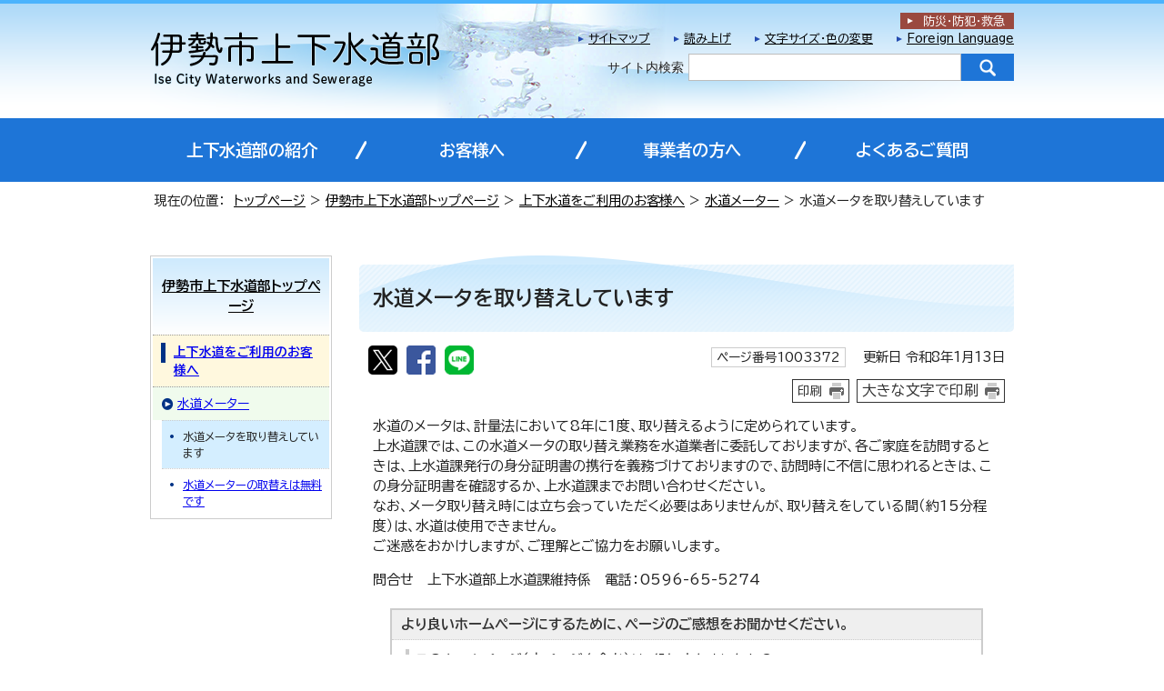

--- FILE ---
content_type: text/html
request_url: https://www.city.ise.mie.jp/jougesuidou/info/meter/1003372.html
body_size: 15452
content:
<!DOCTYPE html>
<html lang="ja">
<head prefix="og: http://ogp.me/ns# fb: http://ogp.me/ns/fb# article: http://ogp.me/ns/article#">
<!-- Google tag (gtag.js) -->
<script async src="https://www.googletagmanager.com/gtag/js?id=G-Q0H7CX1THE"></script>
<script>
window.dataLayer = window.dataLayer || [];
function gtag(){dataLayer.push(arguments);}
gtag('js', new Date());

gtag('config', 'G-Q0H7CX1THE');
gtag('config', 'UA-29830473-1');
gtag('config', 'UA-29830473-2');
</script>
<script type="text/javascript">
(function(c,l,a,r,i,t,y){
c[a]=c[a]||function(){(c[a].q=c[a].q||[]).push(arguments)};
t=l.createElement(r);t.async=1;t.src="https://www.clarity.ms/tag/"+i;
y=l.getElementsByTagName(r)[0];y.parentNode.insertBefore(t,y);
})(window, document, "clarity", "script", "u7rmswwwfz");
</script>
<meta charset="UTF-8">
<title>水道メータを取り替えしています｜伊勢市公式ホームページ</title>
<meta name="keywords" content="伊勢市公式ホームページ,伊勢,二見,観光,定住, 自治体,行政,地方公共団体">
<meta name="google-site-verification" content="wxjOBfEssyPiysPwoKKLhmJWZ2lixir4KO9r5iur2VQ">
<!--[if lt IE 9]>
<script type="text/javascript" src="../../../_template_/_site_/_default_/_res/js/html5shiv-printshiv.min.js"></script>
<![endif]-->
<meta property="og:title" content="水道メータを取り替えしています｜伊勢市公式ホームページ">
<meta property="og:type" content="article">
<meta property="og:description" content="伊勢市公式ホームページ">
<meta property="og:url" content="https://www.city.ise.mie.jp/jougesuidou/info/meter/1003372.html">
<meta property="og:image" content="https://www.city.ise.mie.jp/_template_/_site_/_default_/_res/images/sns/ogimage.png">
<meta property="og:site_name" content="伊勢市公式ホームページ">
<meta property="og:locale" content="ja_JP">
<script src="../../../_template_/_site_/_default_/_res/js/jquery-1.7.min.js" type="text/javascript"></script>
<script src="../../../_template_/_site_/_default_/_res/js/jquery-ui-1.9.2.custom_tabs.js" type="text/javascript"></script>
<script type="text/javascript">
//<!--
var FI = {};
FI.jQuery = jQuery.noConflict(true);
FI.smpcss = "../../../_template_/_site_/_default_/_res/design/default_smp.css?z";
FI.ads_banner_analytics = true;
FI.open_data_analytics = true;
FI.pageid_search_analytics = true;
FI.file_data_analytics = true;
FI.open_new_window = true;
//-->
</script>
<script src="../../../_template_/_site_/_default_/_res/js/smp.js?z" type="text/javascript"></script>
<script src="../../../_template_/_site_/_default_/_res/js/common.js?z" type="text/javascript"></script>
<script src="../../../_template_/_site_/_default_/_res/js/pagetop_fade.js" type="text/javascript"></script>
<script src="../../../_template_/_site_/_default_/_res/js/over.js" type="text/javascript"></script>
<script src="../../../_template_/_site_/_default_/_res/js/dropdown_menu.js?z" type="text/javascript"></script>
<script src="../../../_template_/_site_/_default_/_res/js/tabs.js" type="text/javascript"></script>
<script src="../../../_template_/_site_/_default_/_res/js/articleallpmbtn.js" type="text/javascript"></script>
<script src="../../../_template_/_site_/_default_/_res/js/init.js" type="text/javascript"></script>
<script src="../../../_template_/_site_/_default_/_res/js/fm_util.js" type="text/javascript"></script>
<link id="cmncss" href="../../../_template_/_site_/_default_/_res/design/default.css?z" rel="stylesheet" type="text/css" class="pconly">
<link id="printcss" href="../../../_template_/_site_/_default_/_res/print_dummy.css" rel="stylesheet" type="text/css" class="pconly">
<link id="bgcss" href="../../../_template_/_site_/_default_/_res/dummy.css" rel="stylesheet" type="text/css">
<script type="text/javascript">
//<!--
var bgcss1 = "../../../_template_/_site_/_default_/_res/a.css";
var bgcss2 = "../../../_template_/_site_/_default_/_res/b.css";
var bgcss3 = "../../../_template_/_site_/_default_/_res/c.css";
var bgcss4 = "../../../_template_/_site_/_default_/_res/dummy.css";
// -->
</script>
<link rel="preconnect" href="https://fonts.googleapis.com">
<link rel="preconnect" href="https://fonts.gstatic.com" crossorigin>
<link href="https://fonts.googleapis.com/css2?family=BIZ+UDPGothic:wght@400;700&display=swap" rel="stylesheet">
<link rel="apple-touch-icon-precomposed" href="../../../_template_/_site_/_default_/_res/images/apple-touch-icon-precomposed.png">
<link rel="shortcut icon" href="../../../_template_/_site_/_default_/_res/favicon.ico" type="image/vnd.microsoft.icon">
<link rel="icon" href="../../../_template_/_site_/_default_/_res/favicon.ico" type="image/vnd.microsoft.icon">
<script src="../../../_template_/_site_/_default_/_res/js/ai.js" type="text/javascript"></script>
</head>
<body>
<input id="ai_webyomi_token" type="hidden" value="MeQebcnS9JkYrC6Md7CJEerEtxJC9rNQ">
<div id="fb-root"></div>
<script type="text/javascript">(function(d, s, id) {
var js, fjs = d.getElementsByTagName(s)[0];
if (d.getElementById(id)) return;
js = d.createElement(s); js.id = id;
js.src = "//connect.facebook.net/ja_JP/sdk.js#xfbml=1&version=v2.8";
fjs.parentNode.insertBefore(js, fjs);
}(document, 'script', 'facebook-jssdk'));</script>
<noscript>
<p class="scriptmessage">当ホームページではjavascriptを使用しています。 javascriptの使用を有効にしなければ、一部の機能が正確に動作しない恐れがあります。お手数ですがjavascriptの使用を有効にしてください。</p>
</noscript>
<div id="wrapbg">
<div id="wrap" class="water">
<header id="headerbg" class="clearfix" role="banner">
<div id="blockskip" class="pconly"><a href="#HONBUN">エンターキーを押すと、ナビゲーション部分をスキップし本文へ移動します。</a></div>
<div id="header" class="clearfix">
<div id="tlogo">
<p><a href="../../../jougesuidou/index.html"><img src="../../../_template_/_site_/_default_/_res/design/images/water/tlogo.png" alt="伊勢市上下水道部" width="319" height="62"></a></p>
</div>
<div id="util">
<div id="kyukyubtn" class="pconly">
<a href="../../../bousai_kyukyu/index.html">防災・防犯<span class="pconly">・</span><br class="smponly">救急</a>
</div>
<div id="util1">
<ul class="clearfix">
<li class="pconly"><a href="../../../sitemap.html">サイトマップ</a></li>
<li class="pconly"><a href="../../../about/site/1007773.html">読み上げ</a></li>
<li class="pconly"><a href="../../../about/site/usability.html">文字サイズ・色の変更</a></li>
<li lang="en"><a href="../../../about/foreignlanguage.html">Foreign language</a></li>
</ul>
</div>
<div id="sitesearchbg">
<div id="sitesearch">
<form role="search" id="cse-search-box" action="https://www.city.ise.mie.jp/result/search.html"><label for="key">サイト内検索</label><input type="hidden" name="cx" value="d296986ce4a12422c"><input type="hidden" name="ie" value="UTF-8"><input name="q" id="key" size="20" type="text" value=""><input src="/_template_/_site_/_default_/_res/design/images/top/icon_search.png" type="image" alt="検索" class="submit"></form>
</div>
</div>
</div>
</div>
</header>
<hr class="hide">
<nav id="gnavibg" role="navigation" aria-label="メインメニュー">
<div id="gnavi">
<div id="scate" class="clearfix">
<div class="scate scate1">
<h2 class="tismenu pconly"><a href="javascript:void(0)" aria-expanded="false" aria-controls="list1">上下水道部の紹介</a></h2>
<div id="list1" class="navi" aria-hidden="true">
<div class="gnavilower clearfix">
<p class="gnavidetail"><a href="/jougesuidou/notice/index.html">上下水道部の紹介<span class="pconly">トップ</span></a></p><p class="gnaviclose pconly"><a href="javascript:void(0)">閉じる</a></p>
<!-- ▲▲▲ END gnavilower ▲▲▲ --></div><div id="menutab1wrap" class="menutabwrap pconly">
<ul id="menutab1" class="clearfix menunavi pconly">
<li><a href="#menutab1_1">計画および財政状況</a></li>
<li><a href="#menutab1_2">上下水道に関する予算</a></li>
<li><a href="#menutab1_3">上下水道に関する決算</a></li>
<li><a href="#menutab1_4">上下水道事業審議会</a></li>
<li><a href="#menutab1_5">ボトルドウォーター『伊勢の水』</a></li>
<li><a href="#menutab1_6">上下水道事業のイベント情報など</a></li>
<li><a href="#menutab1_7">上下水道の工事情報</a></li>
<li><a href="#menutab1_8">マンホールカード</a></li>
<li><a href="#menutab1_9">上下水道に関するパンフレット</a></li>
<li><a href="#menutab1_10">上下水道部だより</a></li>
<li><a href="#menutab1_11">上下水道部庁舎</a></li>
</ul><div id="menutab1content" class="clearfix menutabcontent">
<div id="menutab1_1"><h3><a href="/jougesuidou/notice/keikaku_zaisei/index.html">計画および財政状況</a></h3>
<ul class="pconly">
<li><a href="/jougesuidou/notice/keikaku_zaisei/1018530.html">伊勢市上下水道耐震化計画</a></li>
<li><a href="/jougesuidou/notice/keikaku_zaisei/1003357.html">伊勢市水道事業ビジョン</a></li>
<li><a href="/jougesuidou/notice/keikaku_zaisei/1016988.html">伊勢市水道事業ビジョン（中間見直し）（案）パブリックコメント（意見募集）の実施結果について</a></li>
<li><a href="/jougesuidou/notice/keikaku_zaisei/1003186.html">社会資本総合整備計画（水の安全・安心基盤整備）</a></li>
<li><a href="/jougesuidou/notice/keikaku_zaisei/1003176.html">伊勢市の下水道計画（汚水）</a></li>
<li><a href="/jougesuidou/notice/keikaku_zaisei/1003294.html">伊勢市下水道事業経営戦略</a></li>
</ul>
<p class="pconly"><a href="/jougesuidou/notice/keikaku_zaisei/index.html">計画および財政状況トップ</a></p>
</div>
<div id="menutab1_2"><h3><a href="/jougesuidou/notice/yosan/index.html">上下水道に関する予算</a></h3>
<ul class="pconly">
<li><a href="/jougesuidou/notice/yosan/suidou.html">水道事業会計　予算</a></li>
<li><a href="/jougesuidou/notice/yosan/gesuidou.html">下水道事業会計　予算</a></li>
</ul>
<p class="pconly"><a href="/jougesuidou/notice/yosan/index.html">上下水道に関する予算トップ</a></p>
</div>
<div id="menutab1_3"><h3><a href="/jougesuidou/notice/kessan/index.html">上下水道に関する決算</a></h3>
<ul class="pconly">
<li><a href="/jougesuidou/notice/kessan/suidou.html">水道事業会計　決算</a></li>
<li><a href="/jougesuidou/notice/kessan/keieihikaku_suidou/index.html">経営比較分析表（水道事業会計）</a></li>
<li><a href="/jougesuidou/notice/kessan/gesuidou.html">下水道事業会計　決算</a></li>
<li><a href="/jougesuidou/notice/kessan/keieihikaku_gesuidou/index.html">経営比較分析表（下水道事業会計）</a></li>
</ul>
<p class="pconly"><a href="/jougesuidou/notice/kessan/index.html">上下水道に関する決算トップ</a></p>
</div>
<div id="menutab1_4"><h3><a href="/jougesuidou/notice/shingikai/index.html">上下水道事業審議会</a></h3>
<ul class="pconly">
<li><a href="/jougesuidou/notice/shingikai/1019260.html">第13回伊勢市上下水道事業審議会（令和7年7月10日開催）</a></li>
<li><a href="/jougesuidou/notice/shingikai/1018390.html">第12回伊勢市上下水道事業審議会（令和6年12月20日開催）</a></li>
<li><a href="/jougesuidou/notice/shingikai/1016888.html">第11回伊勢市上下水道事業審議会（令和6年1月16日開催）</a></li>
<li><a href="/jougesuidou/notice/shingikai/1016292.html">第10回伊勢市上下水道事業審議会（令和5年8月25日開催）</a></li>
<li><a href="/jougesuidou/notice/shingikai/1015293.html">第9回伊勢市上下水道事業審議会（令和5年2月13日開催）</a></li>
<li><a href="/jougesuidou/notice/shingikai/1013808.html">第8回伊勢市上下水道事業審議会（令和4年2月14日開催）</a></li>
<li><a href="/jougesuidou/notice/shingikai/1010494.html">第7回伊勢市上下水道事業審議会（令和2年7月28日開催）</a></li>
<li><a href="/jougesuidou/notice/shingikai/1009205.html">第6回伊勢市上下水道事業審議会（令和2年2月20日開催）</a></li>
<li><a href="/jougesuidou/notice/shingikai/1003328.html">第5回伊勢市上下水道事業審議会（平成31年1月16日開催）</a></li>
<li><a href="/jougesuidou/notice/shingikai/1003327.html">第4回伊勢市上下水道事業審議会(平成30年11月27日開催)</a></li>
<li><a href="/jougesuidou/notice/shingikai/1003326.html">第3回伊勢市上下水道事業審議会(平成30年10月19日開催)</a></li>
<li><a href="/jougesuidou/notice/shingikai/1003325.html">第2回伊勢市上下水道事業審議会(平成30年7月19日開催)</a></li>
<li><a href="/jougesuidou/notice/shingikai/1003324.html">第1回伊勢市上下水道事業審議会(平成30年6月1日開催)</a></li>
</ul>
<p class="pconly"><a href="/jougesuidou/notice/shingikai/index.html">上下水道事業審議会トップ</a></p>
</div>
<div id="menutab1_5"><h3><a href="/jougesuidou/notice/bottled/index.html">ボトルドウォーター『伊勢の水』</a></h3>
<ul class="pconly">
<li><a href="/jougesuidou/notice/bottled/1017101.html">ボトルドウォーター『伊勢の水』オリジナルラベルをつくってみませんか？</a></li>
<li><a href="/jougesuidou/notice/bottled/1003287.html">ボトルドウォーター『伊勢の水』好評販売中です</a></li>
<li><a href="/jougesuidou/notice/bottled/1003288.html">ボトルドウォーター『伊勢の水』取扱店を募集</a></li>
<li><a href="/jougesuidou/notice/bottled/1003289.html">ボトルドウォーター『伊勢の水』取扱店登録承認済事業者一覧</a></li>
</ul>
<p class="pconly"><a href="/jougesuidou/notice/bottled/index.html">ボトルドウォーター『伊勢の水』トップ</a></p>
</div>
<div id="menutab1_6"><h3><a href="/jougesuidou/notice/event/index.html">上下水道事業のイベント情報など</a></h3>
<ul class="pconly">
<li><a href="/jougesuidou/notice/event/1018926.html">令和7年度伊勢市水防訓練に参加しました</a></li>
<li><a href="/jougesuidou/notice/event/1018607.html">伊勢広域上下水道事業協同組合様より給水車を寄贈していただきました</a></li>
<li><a href="/jougesuidou/notice/event/1003291.html">マンホールカードの無料配布</a></li>
<li><a href="/jougesuidou/notice/event/1003292.html">伊勢市公共下水道デザインマンホール蓋図柄の使用ができます</a></li>
<li><a href="/jougesuidou/notice/event/1003185.html">国土交通大臣賞（循環のみち下水道賞）の受賞について</a></li>
</ul>
<p class="pconly"><a href="/jougesuidou/notice/event/index.html">上下水道事業のイベント情報などトップ</a></p>
</div>
<div id="menutab1_7"><h3><a href="/jougesuidou/notice/kouji/index.html">上下水道の工事情報</a></h3>
<ul class="pconly">
<li><a href="/jougesuidou/notice/kouji/1003366.html">上水道課の工事情報</a></li>
<li><a href="/jougesuidou/notice/kouji/1003177.html">下水道課の工事情報</a></li>
<li><a href="/jougesuidou/notice/kouji/1003178.html">下水道工事（汚水）の方法</a></li>
</ul>
<p class="pconly"><a href="/jougesuidou/notice/kouji/index.html">上下水道の工事情報トップ</a></p>
</div>
<div id="menutab1_8"><h3><a href="/jougesuidou/notice/event/1003291.html">マンホールカード</a></h3>
<p class="pconly"><a href="/jougesuidou/notice/event/1003291.html">マンホールカードトップ</a></p>
</div>
<div id="menutab1_9"><h3><a href="/jougesuidou/notice/1011184.html">上下水道に関するパンフレット</a></h3>
<p class="pconly"><a href="/jougesuidou/notice/1011184.html">上下水道に関するパンフレットトップ</a></p>
</div>
<div id="menutab1_10"><h3><a href="/jougesuidou/notice/1015054.html">上下水道部だより</a></h3>
<p class="pconly"><a href="/jougesuidou/notice/1015054.html">上下水道部だよりトップ</a></p>
</div>
<div id="menutab1_11"><h3><a href="/jougesuidou/notice/1019565/index.html">上下水道部庁舎</a></h3>
<ul class="pconly">
<li><a href="/jougesuidou/notice/1019565/1019566.html">上下水道部の新庁舎への移転のお知らせ</a></li>
</ul>
<p class="pconly"><a href="/jougesuidou/notice/1019565/index.html">上下水道部庁舎トップ</a></p>
</div>
<!-- ▲▲▲ END menutab1content ▲▲▲ --></div>
<!-- ▲▲▲ END menutab1wrap ▲▲▲ --></div>
<!-- ▲▲▲ END list1 ▲▲▲ --></div>
<!-- ▲▲▲ END scate ▲▲▲ --></div>
<div class="scate scate2">
<h2 class="tismenu pconly"><a href="javascript:void(0)" aria-expanded="false" aria-controls="list2">お客様へ</a></h2>
<div id="list2" class="navi" aria-hidden="true">
<div class="gnavilower clearfix">
<p class="gnavidetail"><a href="/jougesuidou/info/index.html">上下水道をご利用のお客様へ<span class="pconly">トップ</span></a></p><p class="gnaviclose pconly"><a href="javascript:void(0)">閉じる</a></p>
<!-- ▲▲▲ END gnavilower ▲▲▲ --></div><div id="menutab2wrap" class="menutabwrap pconly">
<ul id="menutab2" class="clearfix menunavi pconly">
<li><a href="#menutab2_1">上下水道料金</a></li>
<li><a href="#menutab2_2">水道・下水道を使用したいとき</a></li>
<li><a href="#menutab2_3">水道・下水道を中止したいとき</a></li>
<li><a href="#menutab2_4">下水道関連の補助制度</a></li>
<li><a href="#menutab2_5">水質</a></li>
<li><a href="#menutab2_6">水道水の濁り</a></li>
<li><a href="#menutab2_7">水道の維持管理（水漏れ凍結等）</a></li>
<li><a href="#menutab2_8">水道メーター</a></li>
<li><a href="#menutab2_9">水道の検針</a></li>
<li><a href="#menutab2_10">合併処理浄化槽</a></li>
<li><a href="#menutab2_11">上下水道に関するお知らせ</a></li>
</ul><div id="menutab2content" class="clearfix menutabcontent">
<div id="menutab2_1"><h3><a href="/jougesuidou/info/ryokin/index.html">上下水道料金</a></h3>
<ul class="pconly">
<li><a href="/jougesuidou/info/ryokin/1017681.html">水道水の濁り発生のお詫びと水道料金および下水道使用料の減免について</a></li>
<li><a href="/jougesuidou/info/ryokin/1015890.html">水道料金及び下水道使用料のインボイス制度への対応について</a></li>
<li><a href="/jougesuidou/info/ryokin/kanyukin/index.html">水道加入金</a></li>
<li><a href="/jougesuidou/info/ryokin/suido/index.html">水道料金</a></li>
<li><a href="/jougesuidou/info/ryokin/gesuidou/index.html">下水道使用料</a></li>
<li><a href="/jougesuidou/info/ryokin/1003379.html">受益者負担金</a></li>
<li><a href="/jougesuidou/info/ryokin/1018019.html">受益者負担金のオンライン申請</a></li>
<li><a href="/jougesuidou/info/ryokin/1003400.html">水道料金及び下水道使用料の共用戸数計算について</a></li>
<li><a href="/jougesuidou/info/ryokin/shiharai/index.html">水道料金及び下水道使用料のお支払い方法</a></li>
<li><a href="/jougesuidou/info/ryokin/credit/index.html">上下水道料金のクレジットカード払い</a></li>
<li><a href="/jougesuidou/info/ryokin/1003397.html">水道料金・下水道使用料の計算方法及び料金表</a></li>
<li><a href="/jougesuidou/info/ryokin/1003394.html">水道・下水道の使用水量・料金のお知らせ（検針票）の様式</a></li>
</ul>
<p class="pconly"><a href="/jougesuidou/info/ryokin/index.html">上下水道料金トップ</a></p>
</div>
<div id="menutab2_2"><h3><a href="/jougesuidou/info/shiyou/index.html">水道・下水道を使用したいとき</a></h3>
<ul class="pconly">
<li><a href="/jougesuidou/info/shiyou/1003396.html">水道の使用を開始・中止する場合は申請が必要です</a></li>
<li><a href="/jougesuidou/info/shiyou/1011141.html">LINEで「水道の使用開始・中止」が申請できます</a></li>
<li><a href="/jougesuidou/info/shiyou/setsuzoku/index.html">水道への接続</a></li>
<li><a href="/jougesuidou/info/shiyou/kuiki/index.html">下水道を使用できる区域</a></li>
<li><a href="/jougesuidou/info/shiyou/1003190.html">下水道排水設備工事は指定工事店で</a></li>
<li><a href="/jougesuidou/info/shiyou/1009023.html">供給規程（伊勢市上水道給水条例等）について</a></li>
</ul>
<p class="pconly"><a href="/jougesuidou/info/shiyou/index.html">水道・下水道を使用したいときトップ</a></p>
</div>
<div id="menutab2_3"><h3><a href="/jougesuidou/info/chushi/index.html">水道・下水道を中止したいとき</a></h3>
<ul class="pconly">
<li><a href="/jougesuidou/info/shiyou/1003396.html">水道の使用を開始・中止する場合は申請が必要です</a></li>
<li><a href="/jougesuidou/info/shiyou/1011141.html">LINEで「水道の使用開始・中止」が申請できます</a></li>
</ul>
<p class="pconly"><a href="/jougesuidou/info/chushi/index.html">水道・下水道を中止したいときトップ</a></p>
</div>
<div id="menutab2_4"><h3><a href="/jougesuidou/info/hojo/index.html">下水道関連の補助制度</a></h3>
<ul class="pconly">
<li><a href="/jougesuidou/info/hojo/1003271.html">浄化槽雨水貯留施設転用工事費補助金制度</a></li>
<li><a href="/jougesuidou/info/hojo/1003282.html">水洗化支援制度</a></li>
</ul>
<p class="pconly"><a href="/jougesuidou/info/hojo/index.html">下水道関連の補助制度トップ</a></p>
</div>
<div id="menutab2_5"><h3><a href="/jougesuidou/info/suishitsu/index.html">水質</a></h3>
<ul class="pconly">
<li><a href="/jougesuidou/info/suishitsu/1003370.html">水質検査結果のお知らせ</a></li>
<li><a href="/jougesuidou/info/suishitsu/1003369.html">水質検査計画</a></li>
<li><a href="/jougesuidou/info/suishitsu/1003375.html">水道水の放射性物質の測定結果</a></li>
</ul>
<p class="pconly"><a href="/jougesuidou/info/suishitsu/index.html">水質トップ</a></p>
</div>
<div id="menutab2_6"><h3><a href="/jougesuidou/info/1017376/index.html">水道水の濁り</a></h3>
<ul class="pconly">
<li><a href="/jougesuidou/info/1017376/1017378.html">水道水の濁りについて</a></li>
</ul>
<p class="pconly"><a href="/jougesuidou/info/1017376/index.html">水道水の濁りトップ</a></p>
</div>
<div id="menutab2_7"><h3><a href="/jougesuidou/info/ijikanri/index.html">水道の維持管理（水漏れ凍結等）</a></h3>
<ul class="pconly">
<li><a href="/jougesuidou/info/ijikanri/1003373.html">水道管の防寒対策はお済みですか？</a></li>
<li><a href="/jougesuidou/info/ijikanri/1003371.html">水道の修繕工事をご希望の場合は</a></li>
<li><a href="/jougesuidou/info/ijikanri/1003377.html">道路からの漏水を発見したときは</a></li>
<li><a href="/jougesuidou/info/ijikanri/1003401.html">宅地内漏水の早期発見を！</a></li>
<li><a href="/jougesuidou/info/ijikanri/1003364.html">受水槽の管理は適正に</a></li>
<li><a href="/jougesuidou/info/ijikanri/1003376.html">給水施設の維持管理</a></li>
</ul>
<p class="pconly"><a href="/jougesuidou/info/ijikanri/index.html">水道の維持管理（水漏れ凍結等）トップ</a></p>
</div>
<div id="menutab2_8"><h3><a href="/jougesuidou/info/meter/index.html">水道メーター</a></h3>
<ul class="pconly">
<li><a href="/jougesuidou/info/meter/1003372.html">水道メータを取り替えしています</a></li>
<li><a href="/jougesuidou/info/meter/1003285.html">水道メーターの取替えは無料です</a></li>
</ul>
<p class="pconly"><a href="/jougesuidou/info/meter/index.html">水道メータートップ</a></p>
</div>
<div id="menutab2_9"><h3><a href="/jougesuidou/info/kenshin/index.html">水道の検針</a></h3>
<ul class="pconly">
<li><a href="/jougesuidou/info/kenshin/1019271.html">検針お知らせ票における検針員氏名の表記変更</a></li>
<li><a href="/jougesuidou/info/kenshin/1018978.html">水道メーターの検針にご協力ください</a></li>
</ul>
<p class="pconly"><a href="/jougesuidou/info/kenshin/index.html">水道の検針トップ</a></p>
</div>
<div id="menutab2_10"><h3><a href="/kurashi/kankyo/haisui/index.html">合併処理浄化槽</a></h3>
<ul class="pconly">
<li><a href="/kurashi/kankyo/haisui/1001272.html">し尿の汲取り・浄化槽の維持管理</a></li>
<li><a href="/kurashi/kankyo/haisui/1014811.html">し尿汲み取り、浄化槽汚泥収集運搬料金が見直されます</a></li>
<li><a href="/kurashi/kankyo/haisui/1001273.html">浄化槽設置整備事業補助金</a></li>
<li><a href="/kurashi/kankyo/haisui/1001274.html">浄化槽に関する申請書ダウンロード</a></li>
<li><a href="/kurashi/kankyo/haisui/keikaku/index.html">生活排水・浄化槽に関する計画</a></li>
<li><a href="/kurashi/kankyo/haisui/1001280.html">勢田川環境マップブック</a></li>
</ul>
<p class="pconly"><a href="/kurashi/kankyo/haisui/index.html">合併処理浄化槽トップ</a></p>
</div>
<div id="menutab2_11"><h3><a href="/jougesuidou/info/notice/index.html">上下水道に関するお知らせ</a></h3>
<ul class="pconly">
<li><a href="/jougesuidou/info/notice/1010586.html">上下水道に関するパンフレット</a></li>
<li><a href="/jougesuidou/info/notice/1003381.html">井戸水をご使用の方へ（次のときは届出を）</a></li>
<li><a href="/jougesuidou/info/notice/1003386.html">上下水道部職員を装った不審な電話等にご注意ください。</a></li>
<li><a href="/jougesuidou/info/notice/1003189.html">下水道（排水管）の点検・清掃などの訪問にご注意を</a></li>
</ul>
<p class="pconly"><a href="/jougesuidou/info/notice/index.html">上下水道に関するお知らせトップ</a></p>
</div>
<!-- ▲▲▲ END menutab2content ▲▲▲ --></div>
<!-- ▲▲▲ END menutab2wrap ▲▲▲ --></div>
<!-- ▲▲▲ END list2 ▲▲▲ --></div>
<!-- ▲▲▲ END scate ▲▲▲ --></div>
<div class="scate scate3">
<h2 class="tismenu pconly"><a href="javascript:void(0)" aria-expanded="false" aria-controls="list3">事業者の方へ</a></h2>
<div id="list3" class="navi" aria-hidden="true">
<div class="gnavilower clearfix">
<p class="gnavidetail"><a href="/jougesuidou/jigyosya/index.html">上下水道関係の事業者の方へ<span class="pconly">トップ</span></a></p><p class="gnaviclose pconly"><a href="javascript:void(0)">閉じる</a></p>
<!-- ▲▲▲ END gnavilower ▲▲▲ --></div><div id="menutab3wrap" class="menutabwrap pconly">
<ul id="menutab3" class="clearfix menunavi pconly">
<li><a href="#menutab3_1">適格請求書等保存方式（インボイス制度）への対応</a></li>
<li><a href="#menutab3_2">伊勢市下水道事業に関するPPP/PFI提案窓口</a></li>
<li><a href="#menutab3_3">給水工事関係事業者の方へ</a></li>
<li><a href="#menutab3_4">給水工事のオンライン申請</a></li>
<li><a href="#menutab3_5">上水道工事関係事業者の方へ</a></li>
<li><a href="#menutab3_6">下水道工事関係事業者の方へ</a></li>
<li><a href="#menutab3_7">上下水道に関する申請書様式</a></li>
</ul><div id="menutab3content" class="clearfix menutabcontent">
<div id="menutab3_1"><h3><a href="/jougesuidou/jigyosya/1016286.html">適格請求書等保存方式（インボイス制度）への対応</a></h3>
<p class="pconly"><a href="/jougesuidou/jigyosya/1016286.html">適格請求書等保存方式（インボイス制度）への対応トップ</a></p>
</div>
<div id="menutab3_2"><h3><a href="/jougesuidou/jigyosya/1015239.html">伊勢市下水道事業に関するPPP/PFI提案窓口</a></h3>
<p class="pconly"><a href="/jougesuidou/jigyosya/1015239.html">伊勢市下水道事業に関するPPP/PFI提案窓口トップ</a></p>
</div>
<div id="menutab3_3"><h3><a href="/jougesuidou/jigyosya/kyusui/index.html">給水工事関係事業者の方へ</a></h3>
<ul class="pconly">
<li><a href="/jougesuidou/jigyosya/kyusui/1003358.html">給水装置工事の手引き</a></li>
<li><a href="/jougesuidou/jigyosya/kyusui/1003374.html">水道管路の確認</a></li>
<li><a href="/jougesuidou/jigyosya/kyusui/1003362.html">県道占用</a></li>
<li><a href="/jougesuidou/jigyosya/kyusui/1003363.html">障害者差別解消法　衛生事業者向けガイドライン</a></li>
<li><a href="/jougesuidou/jigyosya/kyusui/1003361.html">水道関係の事業者の各種届出等のご案内</a></li>
</ul>
<p class="pconly"><a href="/jougesuidou/jigyosya/kyusui/index.html">給水工事関係事業者の方へトップ</a></p>
</div>
<div id="menutab3_4"><h3><a href="/jougesuidou/jigyosya/1015248.html">給水工事のオンライン申請</a></h3>
<p class="pconly"><a href="/jougesuidou/jigyosya/1015248.html">給水工事のオンライン申請トップ</a></p>
</div>
<div id="menutab3_5"><h3><a href="/jougesuidou/jigyosya/jyousuido/index.html">上水道工事関係事業者の方へ</a></h3>
<ul class="pconly">
<li><a href="/jougesuidou/jigyosya/jyousuido/1019308.html">伊勢市水道管工事設計基準</a></li>
<li><a href="/jougesuidou/jigyosya/jyousuido/1019307.html">上水道課発注の積算について</a></li>
</ul>
<p class="pconly"><a href="/jougesuidou/jigyosya/jyousuido/index.html">上水道工事関係事業者の方へトップ</a></p>
</div>
<div id="menutab3_6"><h3><a href="/jougesuidou/jigyosya/gesuido/index.html">下水道工事関係事業者の方へ</a></h3>
<ul class="pconly">
<li><a href="/jougesuidou/jigyosya/gesuido/1003188.html">伊勢市下水道排水設備指定工事店の指定申請のしかた（新規）</a></li>
<li><a href="/jougesuidou/jigyosya/gesuido/1003180.html">伊勢市型下水道用マンホール蓋の認定</a></li>
<li><a href="/jougesuidou/jigyosya/gesuido/1003181.html">伊勢市公共下水道工事共通仕様書</a></li>
<li><a href="/jougesuidou/jigyosya/gesuido/1003182.html">伊勢市公共下水道工事標準構造図集</a></li>
<li><a href="/jougesuidou/jigyosya/gesuido/1003183.html">公共汚水ます等設置票</a></li>
<li><a href="/jougesuidou/jigyosya/gesuido/1003184.html">工損調査に関する提出書類</a></li>
</ul>
<p class="pconly"><a href="/jougesuidou/jigyosya/gesuido/index.html">下水道工事関係事業者の方へトップ</a></p>
</div>
<div id="menutab3_7"><h3><a href="/jougesuidou/jigyosya/shinsei/index.html">上下水道に関する申請書様式</a></h3>
<ul class="pconly">
<li><a href="/jougesuidou/jigyosya/shinsei/suidou/index.html">水道に関する申請書様式</a></li>
<li><a href="/jougesuidou/jigyosya/shinsei/gesuidou/index.html">下水道に関する申請書様式</a></li>
</ul>
<p class="pconly"><a href="/jougesuidou/jigyosya/shinsei/index.html">上下水道に関する申請書様式トップ</a></p>
</div>
<!-- ▲▲▲ END menutab3content ▲▲▲ --></div>
<!-- ▲▲▲ END menutab3wrap ▲▲▲ --></div>
<!-- ▲▲▲ END list3 ▲▲▲ --></div>
<!-- ▲▲▲ END scate ▲▲▲ --></div>
<div class="scate scate4">
<h2 class="tismenu pconly"><a href="javascript:void(0)" aria-expanded="false" aria-controls="list4">よくあるご質問</a></h2>
<div id="list4" class="navi" aria-hidden="true">
<div class="gnavilower clearfix">
<p class="gnavidetail"><a href="/jougesuidou/faq/index.html">上下水道に関するよくある質問<span class="pconly">トップ</span></a></p><p class="gnaviclose pconly"><a href="javascript:void(0)">閉じる</a></p>
<!-- ▲▲▲ END gnavilower ▲▲▲ --></div><div id="menutab4wrap" class="menutabwrap pconly">
<ul id="menutab4" class="clearfix menunavi pconly">
<li><a href="#menutab4_1">水道に関する質問</a></li>
<li><a href="#menutab4_2">下水道に関する質問</a></li>
<li><a href="#menutab4_3">料金に関する質問</a></li>
</ul><div id="menutab4content" class="clearfix menutabcontent">
<div id="menutab4_1"><h3><a href="/jougesuidou/faq/suidou/index.html">水道に関する質問</a></h3>
<ul class="pconly">
<li><a href="/jougesuidou/faq/suidou/1004238.html">水道の修理はどこに頼んだらいいですか</a></li>
<li><a href="/jougesuidou/faq/1008532/1008586/1008543.html">水道の名義を変更したいのですが、届出はどうすればいいですか</a></li>
<li><a href="/jougesuidou/faq/1008532/1008586/1008544.html">口座の申請をしたのに納入通知書が送付されてきました</a></li>
<li><a href="/jougesuidou/faq/1008532/1008586/1008545.html">口座を変更した場合、前の口座の廃止届は必要ないのですか</a></li>
<li><a href="/jougesuidou/faq/1008532/1008586/1008546.html">水道の支払いをクレジットにしたいのですが、届出はどうすればいいですか</a></li>
<li><a href="/jougesuidou/faq/1008532/1008586/1008547.html">水道料金を支払いたいが、支払う用紙が無いのですが、どうすればいいですか</a></li>
<li><a href="/jougesuidou/faq/1008532/1008586/1008548.html">水道を全く使っていないのに請求書が届きました</a></li>
<li><a href="/jougesuidou/faq/1008532/1008586/1008549.html">自宅を数ヶ月空ける場合、どうすればいいのですか</a></li>
<li><a href="/jougesuidou/faq/1008532/1008586/1008550.html">転居をしましたが水道料金の請求がきています。納付しなければなりませんか</a></li>
<li><a href="/jougesuidou/faq/1008532/1008586/1008551.html">給水停止になりましたが、どうすれば開栓していただけますか</a></li>
<li><a href="/jougesuidou/faq/1008532/1008586/1008552.html">漏水警告用紙を投函していただいたが、どうすればよいのですか</a></li>
<li><a href="/jougesuidou/faq/1008532/1008586/1008553.html">漏水修理をすれば、還付していただけるのですか</a></li>
<li><a href="/jougesuidou/faq/1008532/1008586/1008554.html">漏水修理をしたが、以前から漏れていたので、2回分の還付だけでなく遡って還付していただけないのか</a></li>
<li><a href="/jougesuidou/faq/1008532/1008586/1008555.html">漏水の修理をしたが還付は、いつ頃になりますか</a></li>
<li><a href="/jougesuidou/faq/1008532/1008586/1004237.html">水道の使用開始や中止の届出はどのようにしたらいいの</a></li>
<li><a href="/jougesuidou/faq/1008532/1008586/1004239.html">水道料金について教えてください</a></li>
<li><a href="/jougesuidou/faq/suidou/1008534.html">『伊勢の水』はどこで買えますか</a></li>
<li><a href="/jougesuidou/faq/suidou/1008535.html">『伊勢の水』を販売したいのですが</a></li>
</ul>
<p class="pconly"><a href="/jougesuidou/faq/suidou/index.html">水道に関する質問トップ</a></p>
</div>
<div id="menutab4_2"><h3><a href="/jougesuidou/faq/gesuido/index.html">下水道に関する質問</a></h3>
<ul class="pconly">
<li><a href="/jougesuidou/faq/gesuido/1008536.html">マンホールカードはどこでもらえますか</a></li>
<li><a href="/jougesuidou/faq/gesuido/1008537.html">マンホール蓋図柄を使用したいのですが</a></li>
<li><a href="/jougesuidou/faq/gesuido/1008538.html">自由研究で下水道を調べたいのですが、資料は貰えますか</a></li>
<li><a href="/jougesuidou/faq/gesuido/1008539.html">宅内の排水設備工事をしたいのですが</a></li>
<li><a href="/jougesuidou/faq/gesuido/1008540.html">排水設備工事に対しての補助はありますか</a></li>
<li><a href="/jougesuidou/faq/gesuido/1008541.html">下水道の点検業者が来ましたが、市が宅内排水設備の点検を業者に依頼することはありますか</a></li>
<li><a href="/jougesuidou/faq/gesuido/1008542.html">下水がつまったのですが</a></li>
<li><a href="/jougesuidou/faq/gesuido/1004213.html">合併処理浄化槽の設置補助金について、補助金額を教えて欲しい。</a></li>
<li><a href="/jougesuidou/faq/gesuido/1004182.html">なぜ浄化槽の法定検査を受けなければならないのですか？</a></li>
<li><a href="/jougesuidou/faq/gesuido/1004235.html">浄化槽の保守点検も清掃も実施しているのに、検査を行うのはなぜですか？</a></li>
<li><a href="/jougesuidou/faq/gesuido/1004171.html">くみ取り料金（請求額）が大きく増減するのはなぜですか？</a></li>
<li><a href="/jougesuidou/faq/gesuido/1004178.html">し尿や浄化槽汚泥のくみ取り業者の営業区域が決まっているのはなぜですか</a></li>
<li><a href="/jougesuidou/faq/gesuido/1004179.html">し尿や浄化槽汚泥のくみ取り料金が業者によって異なるのはなぜですか</a></li>
<li><a href="/jougesuidou/faq/1008532/1008587/1008556.html">水道が漏水をしていたのですが、下水道も還付していただけるのですか</a></li>
<li><a href="/jougesuidou/faq/1008532/1008587/1008557.html">水道水を池の水に使用したり、庭や畑に散水していますが、下水道使用料はかかりますか</a></li>
<li><a href="/jougesuidou/faq/1008532/1008587/1008558.html">口座の申請をしたのに納入通知書が送付されてきました</a></li>
<li><a href="/jougesuidou/faq/1008532/1008587/1008559.html">水道は口座振替をしているのに下水道は口座振替されないのですか</a></li>
<li><a href="/jougesuidou/faq/1008532/1008587/1008560.html">下水道使用料の支払いをクレジットにしたいのですが、届出はどうすればいいですか</a></li>
<li><a href="/jougesuidou/faq/1008532/1008587/1008561.html">下水道使用料を支払いたいが、支払う用紙が無いのですが、どうすればいいですか</a></li>
<li><a href="/jougesuidou/faq/1008532/1008587/1008562.html">井戸水を使用している場合の下水道使用料の計算方法を教えてください</a></li>
<li><a href="/jougesuidou/faq/1008532/1008587/1008563.html">井戸を使用しているが、世帯人数や井戸水を使用する箇所に変更があった場合の届出は必要ですか</a></li>
<li><a href="/jougesuidou/faq/1008532/1008587/1008564.html">転居をしましたが下水道使用料の請求がきています。納付しなければなりませんか</a></li>
<li><a href="/jougesuidou/faq/1008532/1008588/1008565.html">受益者負担金はどのように納めるのですか</a></li>
<li><a href="/jougesuidou/faq/1008532/1008588/1008566.html">受益者負担金はいつから納めるのですか</a></li>
<li><a href="/jougesuidou/faq/1008532/1008588/1008567.html">土地を売買したので受益者負担金を納付する人を変更できますか</a></li>
<li><a href="/jougesuidou/faq/1008532/1008587/1004197.html">下水道使用料について教えてください</a></li>
<li><a href="/jougesuidou/faq/1008532/1008588/1004198.html">下水道事業受益者負担金とは何ですか</a></li>
</ul>
<p class="pconly"><a href="/jougesuidou/faq/gesuido/index.html">下水道に関する質問トップ</a></p>
</div>
<div id="menutab4_3"><h3><a href="/jougesuidou/faq/1008532/index.html">料金に関する質問</a></h3>
<ul class="pconly">
<li><a href="/jougesuidou/faq/1008532/1008586/index.html">水道料金に関する質問</a></li>
<li><a href="/jougesuidou/faq/1008532/1008587/index.html">下水道使用料に関する質問</a></li>
<li><a href="/jougesuidou/faq/1008532/1008588/index.html">受益者負担金に関する質問</a></li>
</ul>
<p class="pconly"><a href="/jougesuidou/faq/1008532/index.html">料金に関する質問トップ</a></p>
</div>
<!-- ▲▲▲ END menutab4content ▲▲▲ --></div>
<!-- ▲▲▲ END menutab4wrap ▲▲▲ --></div>
<!-- ▲▲▲ END list4 ▲▲▲ --></div>
<!-- ▲▲▲ END scate ▲▲▲ --></div>
</div>
</div>
</nav>
<hr class="hide">
<nav id="tpath" role="navigation" aria-label="現在の位置">
<p>現在の位置：&nbsp;
<a href="https://www.city.ise.mie.jp/">トップページ</a> &gt;
<a href="../../../jougesuidou/index.html">伊勢市上下水道部トップページ</a> &gt;
<a href="../../../jougesuidou/info/index.html">上下水道をご利用のお客様へ</a> &gt;
<a href="../../../jougesuidou/info/meter/index.html">水道メーター</a> &gt;
水道メータを取り替えしています
</p>
</nav>
<hr class="hide">
<div id="pagebody" class="clearfix lnavileft">
<p class="skip"><a id="HONBUN">ここから本文です。</a></p>
<main id="page" role="main">
<div class="read pconly">
<div class="ai_box" data-num="1"></div>
</div>
<article id="content">
<div class="ai_reader" data-num="1">
<h1>水道メータを取り替えしています</h1>
<div class="box">
<div class="sns ai_skip rs_skip rs_preserve">
<div id="tw"><a href="https://twitter.com/intent/tweet?text=%E6%B0%B4%E9%81%93%E3%83%A1%E3%83%BC%E3%82%BF%E3%82%92%E5%8F%96%E3%82%8A%E6%9B%BF%E3%81%88%E3%81%97%E3%81%A6%E3%81%84%E3%81%BE%E3%81%99%ef%bd%9c%E4%BC%8A%E5%8B%A2%E5%B8%82%E5%85%AC%E5%BC%8F%E3%83%9B%E3%83%BC%E3%83%A0%E3%83%9A%E3%83%BC%E3%82%B8&url=https%3A%2F%2Fwww.city.ise.mie.jp%2Fjougesuidou%2Finfo%2Fmeter%2F1003372.html" target="_blank"><img alt="Xでポスト" height="32" src="/_template_/_site_/_default_/_res/images/sns/tweet.png" width="32"></a></div>

<div id="fb"><a href="https://www.facebook.com/sharer.php?u=https%3A%2F%2Fwww.city.ise.mie.jp%2Fjougesuidou%2Finfo%2Fmeter%2F1003372.html&t=%E6%B0%B4%E9%81%93%E3%83%A1%E3%83%BC%E3%82%BF%E3%82%92%E5%8F%96%E3%82%8A%E6%9B%BF%E3%81%88%E3%81%97%E3%81%A6%E3%81%84%E3%81%BE%E3%81%99" target="_blank"><img alt="フェイスブックでシェア" height="32" src="/_template_/_site_/_default_/_res/images/sns/share.png" width="32"></a></div>

<div id="snsline"><a href="https://line.me/R/msg/text/?%E6%B0%B4%E9%81%93%E3%83%A1%E3%83%BC%E3%82%BF%E3%82%92%E5%8F%96%E3%82%8A%E6%9B%BF%E3%81%88%E3%81%97%E3%81%A6%E3%81%84%E3%81%BE%E3%81%99%ef%bd%9c%E4%BC%8A%E5%8B%A2%E5%B8%82%E5%85%AC%E5%BC%8F%E3%83%9B%E3%83%BC%E3%83%A0%E3%83%9A%E3%83%BC%E3%82%B8%0d%0ahttps%3A%2F%2Fwww.city.ise.mie.jp%2Fjougesuidou%2Finfo%2Fmeter%2F1003372.html" target="_blank"><img alt="ラインでシェア" height="32" src="/_template_/_site_/_default_/_res/images/sns/lineit.png" width="32"></a></div>
</div>
<p class="update">
<span class="idnumber">ページ番号1003372</span>　
更新日
令和8年1月13日
</p>
<p class="printbtn pconly"><span class="print pconly"><a href="javascript:void(0);" onclick="print(); return false;">印刷</a></span><span class="printl"><a href="javascript:void(0);" onclick="printData(); return false;">大きな文字で印刷</a></span></p>
<!-- ▲▲▲ END box ▲▲▲ --></div>
<p>水道のメータは、計量法において8年に1度、取り替えるように定められています。<br>
上水道課では、この水道メータの取り替え業務を水道業者に委託しておりますが、各ご家庭を訪問するときは、上水道課発行の身分証明書の携行を義務づけておりますので、訪問時に不信に思われるときは、この身分証明書を確認するか、上水道課までお問い合わせください。<br>
なお、メータ取り替え時には立ち会っていただく必要はありませんが、取り替えをしている間（約15分程度）は、水道は使用できません。<br>
ご迷惑をおかけしますが、ご理解とご協力をお願いします。</p>
<p>問合せ　上下水道部上水道課維持係　電話：0596-65-5274</p>
<div id="pagequest">
<h2>より良いホームページにするために、ページのご感想をお聞かせください。</h2>

<form accept-charset="UTF-8" action="https://www.city.ise.mie.jp/cgi-bin/quick-enquetes/G0903" method="post"><input name="confirming" type="hidden" value="false" /> <input name="page_title" type="hidden" value="水道メータを取り替えしています" /> <input name="page_url" type="hidden" value="https://www.city.ise.mie.jp/jougesuidou/info/meter/1003372.html" />
<fieldset><legend>このホームページ（本ページを含む）は、役に立ちましたか？</legend> <input id="field1-radio0" name="fields[1][radio]" type="radio" value="役に立った" /><label for="field1-radio0">役に立った</label> <input id="field1-radio1" name="fields[1][radio]" type="radio" value="どちらともいえない" /><label for="field1-radio1">どちらともいえない</label> <input id="field1-radio2" name="fields[1][radio]" type="radio" value="役に立たなかった" /><label for="field1-radio2">役に立たなかった</label></fieldset>

<p class="textcenter"><button name="action" type="submit" value="next">送信</button></p>
</form>
</div>
<div id="reference">
<h2><span>このページに関する</span>お問い合わせ</h2>
<p><span class="department"><span class="division">上水道課</span></span><br>
〒519-0502<br>
三重県伊勢市小俣町相合161番地<br>
（建設係）電話：0596-65-5273<br>
（維持係）電話：0596-65-5274<br>
（水源係）電話：0596-65-5276</p>

<p>（建設係・維持係）ファクス：0596-65-5281<br>
（水源係）ファクス：0596-65-5283<br>
<a class="mail" href="https://www.city.ise.mie.jp/cgi-bin/contacts/G0903">上水道課へのお問い合わせは専用フォームをご利用ください。</a></p>
</div>
</div>
</article>
</main>
<hr class="hide">
<nav id="lnavi" role="navigation" aria-labelledby="localnav">
<div id="menubg">
<div id="menu" class="articleall">
<h2 id="localnav" class="plus" tabindex="0"><a href="../../../jougesuidou/index.html">伊勢市上下水道部トップページ</a></h2>
<h3><a href="../../../jougesuidou/info/index.html">上下水道をご利用のお客様へ</a></h3>
<h4><a href="../../../jougesuidou/info/meter/index.html">水道メーター</a></h4>
<ul class="lmenu">
<li class="choice" aria-current="page">水道メータを取り替えしています</li>
<li><a href="../../../jougesuidou/info/meter/1003285.html">水道メーターの取替えは無料です</a></li>
</ul>
</div>
</div>
</nav>
</div>
<hr class="hide">
<aside id="guidebg" role="complementary">
<div id="guide">
<p class="pagetop"><a href="#wrap"><img src="../../../_template_/_site_/_default_/_res/design/images/page/mark_pagetop.png" alt="このページの先頭へ戻る" width="119" height="125"></a></p>
<ul class="pagemovelink">
<li><a href="javascript:history.back();" class="pageback">前のページへ戻る</a></li>
<li><a href="https://www.city.ise.mie.jp/" class="pagehome">トップページへ戻る</a></li>
</ul>
<div class="viewmode">
<ul>
<li><a href="javascript:void(0)" id="viewmode_pc">PC表示</a></li>
<li><a href="javascript:void(0)" id="viewmode_smp">スマートフォン表示</a></li>
</ul>
</div>
<p class="homelink"><a href="https://www.city.ise.mie.jp/">伊勢市ホームページ</a></p>
</div>
</aside>
<hr class="hide">
<nav id="jssmpbtmnavi" class="smponly">
<ul>
<li id="jssmpbtmnavi01"><a href="../../../shisei/koho_kocho/1017613.html"><span>おすすめ</span></a></li>
<li id="jssmpbtmnavi02">
<div id="topsearch">
<p class="btn"><a href="../../../faq/index.html">よくある質問</a></p>
<dl class="keyword">
<dd><ul><li><a href="/shisei/furusatonouzei/kifu/index.html">ふるさと納税</a></li><li><a href="/kenkou_fukushi/iryou/1002486.html">休日や夜間などの急病のときは</a></li><li><a href="/kurashi/gomi/dashikata/index.html">ごみの出し方</a></li><li><a href="/shisei/keikaku_shisaku/ict/application/1017488.html">道路の損傷等のオンライン通報フォーム</a></li></ul></dd>
</dl>
<!-- ▲▲▲ END topsearch ▲▲▲ --></div>
</li>
<li id="jssmpbtmnavi03"><a href="https://www.city.ise.mie.jp/cgi-evt/event.cgi"><span>イベント</span></a></li>
<li id="jssmpbtmnavi04"><a href="../../../bousai_kyukyu/index.html"><span>もしものとき</span></a></li>
</ul>
</nav>
<hr class="hide">
<footer role="contentinfo">
<div id="footerbg" class="clearfix">
<div id="footer" class="clearfix">
<div id="add" class="clearfix">
<h2>上下水道部</h2>
<address>
〒519-0502<br>
三重県伊勢市小俣町相合161番地
</address>
</div>
<div class="waterboxwrap">
<div class="waterbox">
<h2>水道の開始/中止/使用者<br>
変更等の受付電話番号</h2>

<div>
<p class="tel"><span>電話</span><span>0596-65-5260</span></p>

<p>受付時間：月曜日から金曜日（祝日、年末年始を除く）<br>
午前8時30分から午後5時15分まで</p>

<ul>
<li><a href="../../../jougesuidou/info/shiyou/index.html">水道・下水道を使用したいとき</a></li>
<li><a href="../../../jougesuidou/info/chushi/index.html">水道・下水道を中止したいとき</a></li>
</ul>
</div>
</div>

<div class="waterbox">
<h2>漏水・にごり水などの<br>
緊急時の電話番号</h2>

<div>
<p class="tel"><span>電話</span><span>0596-65-5274</span></p>

<p>受付時間：月曜日から金曜日（祝日、年末年始を除く）<br>
午前8時30分から午後5時15分まで</p>

<p class="jikangai">上記受付時間外</p>

<p class="tel"><span>電話</span><span>0596-23-3360</span></p>
</div>
</div>
</div>
</div>
</div>
<div id="copy">
<p lang="en">Copyright &copy; ISE CITY. All Rights Reserved.</p>
</div>
</footer>
</div>
</div>
<!-- xmldata for linkcheck start
<linkdata>
<pageid>1003372</pageid>
<pagetitle>水道メータを取り替えしています</pagetitle>
<pageurl>https://www.city.ise.mie.jp/jougesuidou/info/meter/1003372.html</pageurl>
<device>p</device>
<groupid>G0903</groupid>
<groupname>G0903　上水道課</groupname>
<linktitle></linktitle>
<linkurl></linkurl>
</linkdata>
xmldata for linkcheck end  -->
</body>
</html>


--- FILE ---
content_type: text/css
request_url: https://www.city.ise.mie.jp/_template_/_site_/_default_/_res/event.css
body_size: 1580
content:
@charset "utf-8";
/*******************************************************************************
イベント取込み
*******************************************************************************/
/*------------------------------------------------------------------------------
	イベントカレンダースマホ連携ボタン
------------------------------------------------------------------------------*/
#content .evt{
	margin:25px auto 15px auto;
	padding:15px 0px 15px 0px;
	width:90%;
	clear:both;
	border:2px solid #cccccc;
	text-align:left;
	zoom:1;
}
#content .evtbtn{
	margin:0px auto 0px auto;
	width:80%;
	text-align:center;
}
#content .evt input{
	margin:0px 10px 0px 10px;
	vertical-align:bottom;
}
/*------------------------------------------------------------------------------
	Google取り込みページ
------------------------------------------------------------------------------*/
#wrapcal{
	margin:0px auto 0px auto;
	padding-bottom:10px;
	width:100%;
	font-size:85%;
	text-align:left;
}
#wrapcal #header{
	margin-bottom:0px;
	padding-left:0px;
	padding-right:0px;
	width:100%;
	max-width:100%;
	min-width:100%;
}
#wrapcal #pagebody{
	width:100%;
	max-width:100%;
	min-width:100%;
}
#wrapcal #content,#wrapcal #content2{
	margin:0px 0px 0px 0px;
	width:100%;
}
#wrapcal #tlogo{
	padding-bottom:15px;
	width:100%;
	text-align:center;
}
#wrapcal #content h1{
	margin-bottom:15px;
	padding:12px 15px 10px 15px;
	font-size:130%;
	font-weight:bold;
	color:#333333;
	background:#e9e9d3;
	border:none;
	border-bottom:1px solid #babaa6;
}
#wrapcal #content h2{
	margin:0px 10px 10px 10px;
	padding:8px 5px 8px 14px;
	font-size:110%;
	font-weight:bold;
	color:#333333;
	background:#f3f3ea;
	border:none;
	border-bottom:2px solid #babaa6;
}
#wrapcal #content h3{
	margin:0px 10px 10px 10px;
	padding:7px 5px 7px 15px;
	font-size:100%;
	color:#333333;
	background:#FFFFFF;
	border:none;
	border-bottom:1px dotted #babaa6;
}
#wrapcal .evtdate{
	font-size:115%;
	color:#A80000;
}
#wrapcal p.close{
	text-align:center;
}
#wrapcal p.close a{
	padding-left:18px;
	background:url(images/parts/close.png) no-repeat left center;
}
#wrapcal #checkbox{
	margin:15px 20px 15px 20px;
	padding:20px 10px 20px 10px;
	border:3px solid #cccccc;
}
#wrapcal #checkbox p{
	margin:0px 15px 15px 15px;
	text-align:left;
}
#wrapcal #checkbox p.eventcheck{
	margin:0px 0px 15px 0px;
	text-align:center;
}
#wrapcal #checkbox ul{
	margin:0px 10px 5px 30px;
}
#wrapcal #checkbox .checkboxwrap{
	margin:0px 0px 0px 10px;
	padding:0px 0px 0px 0px;
}
#wrapcal #checkbox .checkboxwrap input{
	margin:0px 10px 0px 0px;
	vertical-align:middle;
}
#wrapcal #checkbox .checkboxwrap label{
	display:block;
	margin:-17px 0px 10px 25px;
}
#wrapcal #checkbox .eventcheck{
	margin:0px 0px 0px 0px;
}
#wrapcal #checkbox .eventcheck input{
	margin:0px 5px 0px 5px;
	padding:8px 10px 8px 10px;
	display:inline-block;
	color:#333;
	background:#FFFFFF url(images/parts/menu_bg.gif) repeat-x left bottom;
	border:1px solid #CCCCCC;
	text-decoration:none;
}
#wrapcal #checkbox .eventcheck button{
	margin:5px 5px 5px 5px;
	padding:8px 10px 8px 10px;
	font-size:100%;
}
#wrapcal #checkbox p.order{
	margin:10px 0px 10px 0px;
	font-size:100%;
	font-weight:bold;
	text-align:left;
}
#wrapcal #checkbox p.order a{
	margin:0px 0px 0px 10px;
	font-weight:normal;
}
#wrapcal #checkbox p.end{
	margin:0px 10px 15px 10px;
	padding:6px;
	font-size:100%;
	font-weight:bold;
	color:#A80000;
	border:1px solid #A80000;
	text-align:center;
}
/* 取込み中ポップアップ */
#lean_overlay{
	height:100%;
	width:100%;
	display:none;
	position: fixed;
	top: 0px;
	left: 0px;
	z-index:100;
	background:#000;
}
#wrapcal #calpopup{
	width:240px;
	padding:10px 20px 10px 20px;
	display:none;
	background:#FFF;
	border-radius: 5px;
	-moz-border-radius: 5px;
	-webkit-border-radius: 5px;
	box-shadow: 0px 0px 4px rgba(0,0,0,0.7);
	-webkit-box-shadow: 0 0 4px rgba(0,0,0,0.7);
	-moz-box-shadow: 0 0px 4px rgba(0,0,0,0.7);
	text-align:center;
}
#wrapcal #calpopup h2{
	margin-bottom:6px;
	padding:0px;
	background:none;
	border:none;
	color:#2b2b2b;
	text-align:left;
}
#wrapcal #calpopup img{
	margin-bottom:6px;
}
#wrapcal #calpopup p{
	margin:0px 0px 6px 0px;
	text-align:left;
}


--- FILE ---
content_type: text/css
request_url: https://www.city.ise.mie.jp/_template_/_site_/_default_/_res/design/parts.css
body_size: 17493
content:
@charset "utf-8";
/*------------------------------------------------------------------------------
[1] 各種テンプレート
	ページ内アンカー
	汎用トップ
	イベント
	イベントカレンダー
	よくある質問
	施設
	アルバム
	汎用項目収集
	画像リンク
	サイトマップ
	新着更新情報
	オープンデータ
[2] 共通スタイル
	3列横並びメニュー（セカンドトップ / 汎用トップ / サイトマップ）
	サイドメニュー
	トピックス
	新着更新情報
	広告欄（トップページ、セカンドトップ）
	広告欄（画像リンク）
	ごみカレンダー
	スクロールメニュー（トップページ、汎用トップ）
	お問い合わせCGI（開閉ボタン）
[3] CRM
	共通
	トップ
	結果
	ご意見と回答ページ
------------------------------------------------------------------------------*/
/*******************************************************************************
[1] 各種テンプレート
*******************************************************************************/
/*==============================================================================
	ページ内アンカー
==============================================================================*/
#content p.refuse span{
	margin-right:15px;
}
#content p.refuse span a{
	display:inline-block
}
#anchor{
	margin-bottom:30px;
	padding:10px 0px;
	background:#f3f3f3;
}
#anchor ul.anchor{
	margin: 2px 10px 20px 20px;
	list-style:none;
}
#anchor ul.anchor li{
    margin: 5px 15px 5px 0px;
    padding-left: 18px;
    width: 45%;
    float: left;
    background: url(images/content/mark_list.png) no-repeat 0px 8px;
}
#content p.pagetop,
#content2 p.pagetop{
	margin-right:0px;
	text-align: right;
}
#content p.pagetop a,
#content2 p.pagetop a{
	margin-bottom:15px;
	padding-left:15px;
	position:relative;
}
#content p.pagetop a::after,
#content2 p.pagetop a::after{
	 position: absolute;
    top: 0;
    bottom: 0;
    left: 0;
    margin: auto;
    content: "";
    vertical-align: middle;
}
#content p.pagetop a::after,
#content2 p.pagetop a::after{
    top:-5px;
    box-sizing: border-box;
    width: 4px;
    height: 4px;
    border: 5px solid transparent;
    border-bottom: 10px solid #162351;
}
/*==============================================================================
	汎用トップ
==============================================================================*/
#petit{
	line-height:1.5;
}
/*------------------------------------------------------------------------------
	上メニュー
------------------------------------------------------------------------------*/
/* 画像
------------------------------------------------------------------------------*/
#ptopnavi ul.imgnavi{
	list-style-type:none;
	clear:both;
}
#ptopnavi ul.imgnavi li{
	margin:0px 10px 10px 0px;
	float:left;
	display:inline;
}
/* テキスト
------------------------------------------------------------------------------*/
#ptopnavi ul.txtnavi{
	list-style-type:none;
	clear:both;
}
#ptopnavi ul.txtnavi li{
	margin:0px 10px 10px 0px;
	float:left;
	display:inline;
	overflow:hidden;
	border:2px solid #162351;
}
#ptopnavi ul.txtnavi li a{
	padding:10px 8px 10px 8px;
	min-width:120px; 
	display:inline-block;
	font-weight:bold;
	color:#162351;
	background:#FFF;
	border-bottom:2px solid #162351;
	text-decoration:none;
}
#ptopnavi ul.txtnavi li a:hover{
	color:#FFFFFF;
	background:#162351;
}
/*------------------------------------------------------------------------------
	中央
------------------------------------------------------------------------------*/
/* 基本エリア
------------------------------------------------------------------------------*/
#petit ul.objectlink:after{
	content:"";
	display:block;
	clear:both;
}
#petit ul.objectlink li.imglink{
	margin:0px 10px 10px 0px;
	float:left;
	background: none;
}
#petitcontent #content ul.objectlink li.imglink{
	clear:none;
}
#petitcontent #content ul.objectlink li{
	clear:left;
}
/*------------------------------------------------------------------------------
	色変更
------------------------------------------------------------------------------*/
/* 上メニュー（テキスト）の色変更(基本色/青/緑/ピンク/オレンジ)
------------------------------------------------------------------------------*/
.color1 #ptopnavi ul.txtnavi li,
.color1 #ptopnavi ul.txtnavi li a{
	border-color:#7e715c;
}
.color1 #ptopnavi ul.txtnavi li a:hover{
	background:#7e715c;
}
.color2 #ptopnavi ul.txtnavi li,
.color2 #ptopnavi ul.txtnavi li a{
	border-color:#8d3351;
}
.color2 #ptopnavi ul.txtnavi li a:hover{
	background:#8d3351;
}
.color3 #ptopnavi ul.txtnavi li,
.color3 #ptopnavi ul.txtnavi li a{
	border-color:#006e54;
}
.color3 #ptopnavi ul.txtnavi li a:hover{
	background:#006e54;
}
.color4 #ptopnavi ul.txtnavi li,
.color4 #ptopnavi ul.txtnavi li a{
	border-color:#0c2a68;
}
.color4 #ptopnavi ul.txtnavi li a:hover{
	background:#0c2a68;
}
/* トピックス（基本色/青/緑/ピンク/オレンジ)
------------------------------------------------------------------------------*/
.color1 .topics ul li{
	background:url(images/parts/mark_topics_1.png) no-repeat 0px 5px;
}
.color2 .topics ul li{
	background:url(images/parts/mark_topics_2.png) no-repeat 0px 5px;
}
.color3 .topics ul li{
	background:url(images/parts/mark_topics_3.png) no-repeat 0px 5px;
}
.color4 .topics ul li{
	background:url(images/parts/mark_topics_4.png) no-repeat 0px 5px;
}
/* クラスsidelinkとbannertxtの色変更（基本色/青/緑/ピンク/オレンジ)
------------------------------------------------------------------------------*/
.color1 .sidelink h2{
	background-color: #7e715c;
}
.color1 .sidelink h3{
	background-color: #FFF5E6;
	border-color:#7e715c;
}
.color2 .sidelink h2{
	background-color: #8d3351;
}
.color2 .sidelink h3{
	background-color: #FCEDDB;
	border-color:#8d3351;
}
.color3 .sidelink h2{
	background-color: #006e54;
}
.color3 .sidelink h3{
	background-color: #F1EEE0;
	border-color:#006e54;
}
.color4 .sidelink h2{
	background-color: #0c2a68;
}
.color4 .sidelink h3{
	background-color: #E8F4FE;
	border-color:#0c2a68;
}
.color1 .sidelink ul li{
	background-image:url(images/parts/mark_sidelink_1.png);
}
.color2 .sidelink ul li{
	background-image:url(images/parts/mark_sidelink_2.png);
}
.color3 .sidelink ul li{
	background-image:url(images/parts/mark_sidelink_3.png);
}
.color4 .sidelink ul li{
	background-image:url(images/parts/mark_sidelink_4.png);
}
.color1 .bannertxt ul li,
.color1 .bannertxt ul li a{
	border-color:#7e715c;
}
.color2 .bannertxt ul li,
.color2 .bannertxt ul li a{
	border-color:#8d3351;
}
.color3 .bannertxt ul li,
.color3 .bannertxt ul li a{
	border-color:#006e54;
}
.color4 .bannertxt ul li,
.color4 .bannertxt ul li a{
	border-color:#0c2a68;
}
.color1 .bannertxt ul li a:hover{
	background:#7e715c;
}
.color2 .bannertxt ul li a:hover{
	background:#8d3351;
}
.color3 .bannertxt ul li a:hover{
  background:#006e54;
}
.color4 .bannertxt ul li a:hover{
  background:#0c2a68;
}
/* 下メニューの色変更(基本色/青/緑/ピンク/オレンジ)
------------------------------------------------------------------------------*/
.color1 .smenu li{
	background-image:url(images/parts/mark_smenu_1.png);
}
.color2 .smenu li{
	background-image:url(images/parts/mark_smenu_2.png);
}
.color3 .smenu li{
	background-image:url(images/parts/mark_smenu_3.png);
}
.color4 .smenu li{
	background-image:url(images/parts/mark_smenu_4.png);
}
.color1 .smenu li.list{
	background-image:url(images/parts/mark_folder_1.png);
}
.color2 .smenu li.list{
	background-image:url(images/parts/mark_folder_2.png);
}
.color3 .smenu li.list{
	background-image:url(images/parts/mark_folder_3.png);
}
.color4 .smenu li.list{
	background-image:url(images/parts/mark_folder_4.png);
}
/* サムネイル */
#content3 .color1 ul li.thumbslist .thumbslink{
	background-image:url(images/parts/mark_smenu_1.png);
}
#content3 .color2 ul li.thumbslist .thumbslink{
	background-image:url(images/parts/mark_smenu_2.png);
}
#content3 .color3 ul li.thumbslist .thumbslink{
	background-image:url(images/parts/mark_smenu_3.png);
}
#content3 .color4 ul li.thumbslist .thumbslink{
	background-image:url(images/parts/mark_smenu_4.png);
}
#content3 .color1 ul li.thumbslist .list{
	background-image:url(images/parts/mark_folder_1.png);
}
#content3 .color2 ul li.thumbslist .list{
	background-image:url(images/parts/mark_folder_2.png);
}
#content3 .color3 ul li.thumbslist .list{
	background-image:url(images/parts/mark_folder_3.png);
}
#content3 .color4 ul li.thumbslist .list{
	background-image:url(images/parts/mark_folder_4.png);
}
/* 見出し */
.color1 .smenu h2,
.color1 #secondlist ul li a,
.color1 #secondlist2 ul li a{
	border-color:#7e715c;
}
.color2 .smenu h2,
.color2 #secondlist ul li a,
.color2 #secondlist2 ul li a{
	border-color:#8d3351;
}
.color3 .smenu h2,
.color3 #secondlist ul li a,
.color3 #secondlist2 ul li a{
	border-color:#006e54;
}
.color4 .smenu h2,
.color4 #secondlist ul li a,
.color4 #secondlist2 ul li a{
	border-color:#0c2a68;
}
.color1 .smenu h2 a,
.color1 #secondlist ul li a,
.color1 #secondlist2 ul li a,
.color2 .smenu h2 a,
.color2 #secondlist ul li a,
.color2 #secondlist2 ul li a,
.color3 .smenu h2 a,
.color3 #secondlist ul li a,
.color3 #secondlist2 ul li a,
.color4 .smenu h2 a,
.color4 #secondlist ul li a,
.color4 #secondlist2 ul li a{
	color:#222;
}
/* サムネイル＋概要文 */
.color1 #secondimg .smenu h2,.color1 #secondimg2 .smenu h2{
	background:url(images/parts/mark_smenu_1.png) no-repeat 8px 14px;
}
.color2 #secondimg .smenu h2,.color2 #secondimg2 .smenu h2{
	background:url(images/parts/mark_smenu_2.png) no-repeat 8px 14px;
}
.color3 #secondimg .smenu h2,.color3 #secondimg2 .smenu h2{
	background:url(images/parts/mark_smenu_3.png) no-repeat 8px 14px;
}
.color4 #secondimg .smenu h2,.color4 #secondimg2 .smenu h2{
	background:url(images/parts/mark_smenu_4.png) no-repeat 8px 14px;
}
/*==============================================================================
	イベント
==============================================================================*/
/*------------------------------------------------------------------------------
	イベントカテゴリ
------------------------------------------------------------------------------*/
#content p.ecategory{
	margin:0px 10px 10px 10px;
	float:left;
}
#content p.ecategory span{
	margin-bottom:5px;
	padding:2px 5px 2px 5px;
	display:inline-block;
	border:2px solid #408AE6;
	line-height:1.4;
}
/*------------------------------------------------------------------------------
	開催エリアカテゴリ
------------------------------------------------------------------------------*/
#content p.areacategory{
	margin:0px 10px 10px 10px;
	text-align:right;
}
#content p.areacategory span{
	margin-bottom:5px;
	padding:4px 5px 4px 5px;
	display:inline-block;
	background:#EEEEEE;
	line-height:1.4;
}
/*------------------------------------------------------------------------------
	イベントカレンダースマホ連携ボタン
------------------------------------------------------------------------------*/
#content .evt{
	border:2px solid #CCCCCC;
}
/*==============================================================================
	申請書ダウンロード
==============================================================================*/
#content2 .searchfaq{
	margin:0px 0px 20px 0px;
	padding:15px 20px;
	color:#222222;
	background:#e0e7f7;
}
#content2 .searchfaq h2{
	color:#222;
	margin:0px 0px 10px 0px;
	padding:0px;
	background:transparent;
}
#content2 .searchfaq p{
	margin:0px 0px 10px 0px;
	padding:0px;
}
#content2 .searchfaq form{
	margin-left:10px;
}
#content2 .searchfaq input{
	margin:0px 3px 0px 0px;
	padding:4px 5px 4px 5px;
	vertical-align:middle;
	border:1px solid #CCCCCC;
	border-style:none;
	-webkit-appearance:none;
}
#content2 .searchfaq input#text{
	width:370px;	
	border:1px solid #7a91bb !important;
}
#content2 .searchfaq input[type="submit"]{
	margin:0px;
	padding-left:15px;
	padding-right:15px;
	color:#FFFFFF;
	background:#123456;
	border-color:#408AE6;
}
/*==============================================================================
	よくある質問
==============================================================================*/
#faq{
	margin:0px 10px 0px 10px;
}
/*------------------------------------------------------------------------------
	よくある質問トップページ
------------------------------------------------------------------------------*/
/*	検索
------------------------------------------------------------------------------*/
#faq .searchfaq{
	margin:0px 0px 20px 0px;
	padding:18px 20px 20px 20px;
	color:#222222;
	background:#D0E7FF;
	border-radius:5px;
	-moz-border-radius:5px;
	-webkit-border-radius:5px;
	-o-border-radius:5px;
	-ms-border-radius:5px;
}
#faq .searchfaq h2{
	margin:0px 0px 10px 0px;
	font-size:120%;
	color:#222222;
}
#faq .searchfaq p{
	margin:0px 0px 10px 0px;
}
#faq .searchfaq form{
	margin-left:10px;
	font-size:100%;
}
#faq .searchfaq img{
	vertical-align:middle;
}
#faq .searchfaq label{
	margin-right:10px;
}
#faq .searchfaq input{
	margin:0px 3px 0px 0px;
	padding:4px 5px 4px 5px;
	vertical-align:middle;
	border:1px solid #CCCCCC;
	border-style:none;
	-webkit-appearance:none;
}
#faq .searchfaq input#key2{
	width:370px;
}
#faq .searchfaq input[type="submit"]{
	margin:0px;
	padding-left:15px;
	padding-right:15px;
	color:#FFFFFF;
	background:#123456;
	border-color:#408AE6;
	border-radius:4px;
	-moz-border-radius:4px;
	-webkit-border-radius:4px;
	-o-border-radius:4px;
	-ms-border-radius:4px;
}
/*	アクセスランキング
------------------------------------------------------------------------------*/
#faq .faqrank{
	margin:0px 0px 20px 0px;
	padding:1px 1px 0px 1px;
	border:1px solid #CCCCCC;
}
#faq .faqrank h2{
	margin:0px 0px 5px 0px;
	padding:10px 5px 6px 10px;
	font-size:120%;
	color:#222;
	border-top:5px solid #E0BB0F;
}
#faq .faqrank p{
	margin:0px 15px 15px 15px;
}
#faq .faqrank ol{
	margin:0px 10px 15px 40px;
}
#faq .faqrank ol li{
	margin:0px 0px 5px 0px;
}
/*	トピックス・新着情報
------------------------------------------------------------------------------*/
#faq .faqtopics{
	margin:0px 0px 20px 0px;
	padding:1px 1px 0px 1px;
	border:1px solid #CCCCCC;
}
#faq .faqtopics h2{
	margin:0px 0px 5px 0px;
	padding:10px 5px 6px 10px;
	font-size:120%;
	color:#222;
	border-top:5px solid #D0E7FF;
}
#faq .faqtopics h3{
	margin:0px 5px 10px 5px;
	padding:5px 9px 5px 9px;
	font-size:100%;
	color:#222222;
	background:#FFDBA4;
	border:1px solid #CCCCCC;
}
#faq .faqtopics p{
	margin:0px 15px 15px 15px;
}
#faq .faqtopics ul{
	margin:0px 10px 15px 15px;
	list-style-type:none;
}
#faq .faqtopics ul li{
	margin-bottom:5px;
	padding-left:20px;
	background:url(images/content/mark_list.png) no-repeat 0px 3px;
}
/*	新着情報
------------------------------------------------------------------------------*/
#faq .news ul li span.newsli{
	width:710px;
}
/*	目的別に探す
------------------------------------------------------------------------------*/
#faq .faqlife{
	margin:0px 0px 20px 0px;
	padding:1px 1px 0px 1px;
	border:1px solid #CCCCCC;
}
#faq .faqlife h2{
	margin:0px 0px 5px 0px;
	padding:10px 5px 6px 10px;
	font-size:120%;
	color:#222;
	border-top:5px solid #D0E7FF;
}
#faq .faqlife h3{
	margin:0px 5px 10px 5px;
	padding:5px 9px 5px 9px;
	font-size:100%;
	color:#222222;
	background:#FFDBA4;
	border:1px solid #CCCCCC;
}
#faq .faqlife p{
	margin:0px 15px 15px 15px;
}
#faq .faqlife ul{
	margin:0px 15px 15px 15px;
	list-style-type:none;
}
#faq .faqlife ul li{
	margin:0px 12px 10px 0px;
	float:left;
}
/*	カテゴリから探す
------------------------------------------------------------------------------*/
#faq .categoryfaq{
	margin:0px 0px 20px 0px;
	padding:1px 1px 0px 1px;
	border:1px solid #CCCCCC;
}
#faq .categoryfaq h2{
	margin:0px 0px 5px 0px;
	padding:10px 5px 6px 10px;
	font-size:120%;
	color:#222;
	border-top:5px solid #D0E7FF;
}
#faq .categoryfaq>h3{
	margin:0px 5px 10px 5px;
	padding:5px 9px 5px 9px;
	font-size:100%;
	color:#222222;
	background:#FFDBA4;
	border:1px solid #CCCCCC;
}
#faq .categoryfaq>p{
	margin:0px 15px 15px 15px;
}
/*　第3階層表示　*/
#faq .categoryfaq .box{
	margin:0px 0px 0px 0px;
}
#faq .categoryfaq>.box .smenu{
	width:31.15%;
}
#faq .categoryfaq .smenu h3{
	margin:0px 0px 10px 0px;
	padding:10px 5px 10px 10px;
	display:block;
	font-size:110%;
	background:#CCCCCB;
	border:2px solid #999998;
}
#faq .categoryfaq .smenu h3 a{
	color:#222222;
}
/*　第3階層非表示　*/
#faq #faqlist ul{
	margin:0px 13px 20px 15px;
	list-style-type:none;
}
#faq #faqlist ul li{
	margin:0px 5px 5px 5px;
	width:29.95%;
	float:left;
	padding-left:20px;
	background:url(images/parts/mark_smenu.png) no-repeat 0px 4px;
}
#faq #faqlist ul li:nth-child(3n+1){
	clear:both;
}
/*　リスト画像下　*/
#faq #secondimg .smenu h3{
	margin-bottom:5px;
	padding:10px 5px 8px 25px;
	display:block;
	font-size:110%;
	color:#222;
	background:url(images/parts/mark_smenu.png) no-repeat 8px 14px;
	border:none;
	text-align:left;
	line-height:1.5;
	text-decoration:underline;
}
#faq #secondimg .smenu h3 img.externall{
	margin:0px auto 6px 5px;
}
/*　リスト画像横（リスト画像無し）　*/
#faq ul.listlink2{
	margin-bottom:15px;
	margin-left:25px;
	clear:both;
	list-style-type:none;
	list-style-position:outside;
}
#faq ul.listlink2:after{
	content:"";
	display:block;
	clear:both;
}
#faq ul.listlink2 li{
	margin-bottom:10px;
	margin-right:15px;
	padding-left:25px;
	width:44.7%;
	float:left;
	background:url(images/parts/mark_smenu.png) no-repeat 5px 5px;
}
#faq ul.listlink2 li:after{
	content:"";
	display:block;
	clear:both;
}
#faq ul.listlink2 li span{
	font-size:90%;
	line-height:1.5;
}
/* リスト画像横（リスト画像有り）　*/
#faq ul li.thumbslist{
	margin-bottom:5px;
	padding-left:4px;
	width:47%;
	background:none;
}
#faq ul li.thumbslist .thumbslink{
	padding-left:20px;
	font-size:105%;
	background:url(images/parts/mark_smenu.png) no-repeat 0px 5px;
}
#faq ul li.thumbslist img{
	margin-bottom:15px;
	margin-right:10px;
	float:left;
}
#faq ul li.thumbslist img.external{
	margin:0px 0px 0px 5px;
	float:none;
}
/*------------------------------------------------------------------------------
	よくある質問詳細ページ
------------------------------------------------------------------------------*/
#content p.faqtitle{
	margin-left:0px;
	margin-right:0px;
}
#content p.faqtitle span{
	font-size:75%;
	font-weight:normal;
}
#content h1.question{
	margin-bottom:14px;
	padding:10px 5px 10px 15px;
	font-size:110%;
	color: #222;
	background:#EFEFEF none;
	border:none;
	border-top:1px dotted #999;
	border-bottom:1px dotted #999;
}
#content h1.question span.q{
	width:60px;
	float:left;
	display:block;
}
#content h1.question span.qtitle{
	display:block;
	font-size:100%;
	font-weight:bold;
}
#content h2.answer{
	padding:0px 0px 0px 15px;
	clear:both;
	background:none;
	border:none;
}
/*==============================================================================
	施設
==============================================================================*/
/*	複数施設
------------------------------------------------------------------------------*/
#content h2.maptitle a,
#content2 h2.maptitle a{
	color:#FFF;
}
/*	バリアフリーアイコン
------------------------------------------------------------------------------*/
#shisetsuicon{
	margin:0px 10px 15px 0px;
	text-align:right;
}
#shisetsuicon p{
	margin:0px;
	display:inline;
}
#shisetsuicon ul{
	margin:0px;
	display:inline;
	list-style-type:none;
}
#shisetsuicon ul li{
	display:inline;
}
#shisetsuicon ul li img{
	margin:0px 0px 5px 0px;
	vertical-align:middle;
}
/*==============================================================================
	アルバム
==============================================================================*/
#content .img2lows .imglows p,
#content .img3lows .imglows p,
#content .img4lows .imglows p,
#content .img5lows .imglows p,
#content2 .img2lows .imglows p,
#content2 .img3lows .imglows p,
#content2 .img4lows .imglows p,
#content2 .img5lows .imglows p{
	margin:0px 0px 5px 0px;
	font-size:98%;
	line-height:1.5;
}
#content .img2lows .imglows p span.imgtitle,
#content .img3lows .imglows p span.imgtitle,
#content .img4lows .imglows p span.imgtitle,
#content .img5lows .imglows p span.imgtitle,
#content2 .img2lows .imglows p span.imgtitle,
#content2 .img3lows .imglows p span.imgtitle,
#content2 .img4lows .imglows p span.imgtitle,
#content2 .img5lows .imglows p span.imgtitle{
	font-weight:bold;
}
#content .img2lows .imglows ul.objectlink,
#content .img3lows .imglows ul.objectlink,
#content .img4lows .imglows ul.objectlink,
#content .img5lows .imglows ul.objectlink,
#content2 .img2lows .imglows ul.objectlink,
#content2 .img3lows .imglows ul.objectlink,
#content2 .img4lows .imglows ul.objectlink,
#content2 .img5lows .imglows ul.objectlink{
	margin-left:0px;
	margin-bottom:5px;
	font-size:95%;
}
#content .img2lows ul,#content2 .img2lows ul,
#content .img3lows ul,#content2 .img3lows ul,
#content .img4lows ul,#content2 .img4lows ul,
#content .img5lows ul,#content2 .img5lows ul{
	margin:0px;
	list-style-type:none;
}
/*	2列
------------------------------------------------------------------------------*/
.img2lows{
	margin:0px auto 0px auto;
	padding:0px 0px 10px 0px;
	width:98%;
	clear:both;
}
.img2lows .imglows{
	padding:0px 10px 0px 10px;
	width:46.8%;
	float:left;
}
/*	3列
------------------------------------------------------------------------------*/
.img3lows{
	margin:0px auto 0px auto;
	padding:0px 0px 10px 0px;
	width:95.8%;
	clear:both;
}
.img3lows .imglows{
	padding:0px 5px 0px 5px;
	width:31.86%;
	float:left;
}
/*	4列
------------------------------------------------------------------------------*/
.img4lows{
	margin:0px auto 0px auto;
	padding:0px 0px 10px 0px;
	width:97.2%;
	clear:both;
}
.img4lows .imglows{
	padding:0px 5px 0px 5px;
	width:23.55%;
	float:left;
}
/*	5列
------------------------------------------------------------------------------*/
.img5lows{
	margin:0px auto 0px auto;
	padding:0px 0px 10px 0px;
	width:97.2%;
	clear:both;
}
.img5lows .imglows{
	padding:0px 5px 0px 5px;
	width:18.55%;
	float:left;
}
/*==============================================================================
	汎用項目収集
==============================================================================*/
#lifescene{
	margin-bottom:10px;
}
#lifeleft{
	margin-left:10px;
	float:left;
	width:480px;
}
#lifebanner{
	margin-right:10px;
	width:200px;
	float:right;
	line-height:1.5;
}
/* 2列表
------------------------------------------------------------------------------*/
#content #lifeleft dl{
	width:95%;
}
#content #lifeleft dt{
	width:30%;
}
#content #lifeleft dd{
	width:63%;
}
/* 右バナーエリア
------------------------------------------------------------------------------*/
#lifebanner ul{
	margin:0px;
	list-style-type:none;
}
#lifebanner ul li{
	margin-bottom:8px;
	padding:0px;
}
#lifebanner ul li img{
	vertical-align:bottom;
}
/*==============================================================================
	画像リンク
==============================================================================*/
#content .photolist, #content2 .photolist{
	margin:0px 10px 0px 10px;
	clear:both;
}
#content .photolist:after, #content2 .photolist:after{
	content:"";
	display:block;
	clear:both;
}
#content .photolist p.imageleft, #content2 .photolist p.imageleft{
	margin:0px 20px 15px 0px;
	width:180px;
	float:left;
}
#content .photolist p.name, #content2 .photolist p.name{
	margin:0px 0px 5px 0px;
	padding:0px;
	width:500px;
	float:left;
	font-size:110%;
	font-weight:bold;
}
#content .photolist p.extext, #content2 .photolist p.extext{
	margin:0px 0px 0px 0px;
	padding:0px 0px 15px 0px;
	width:500px;
	float:left;
	font-size:90%;
	line-height:1.5;
}
/*==============================================================================
	サイトマップ
==============================================================================*/
#sitemap{
	margin:0px auto 0px auto;
	width:950px;
	line-height:1.8;
}
/*==============================================================================
	ごみカレンダー
==============================================================================*/
/*　カレンダー
------------------------------------------------------------------------------*/
#content table.gomi td{
	padding:3px 5px 3px 5px;
	width:95px;
	font-size:95%;
	border:1px solid #CCC;
	vertical-align:top;
}
#content table.gomi th{
	width:97px;
	text-align:center;
	vertical-align:middle;
}
#content table.gomi th.gsun{
	width:70px;
	font-size:85%;
	color:#900;
	background:#FEEDED;
}
#content table.gomi td.gsun{
	width:auto;
}
#content table.gomi td.gsun span{
	font-size:75%;
}
#content table.gomi th.gsat{
	width:70px;
	background:#EDF3FE;
}
#content .gomi ul{
	margin:0px;
	padding:0px;
	list-style:none;
}
#content table.gomi td ul li{
	margin-bottom:0px;
	padding:0px 0px 6px 0px;
	line-height:1.4;
}
#content table.gomi td ul li.gomiother{
	margin-left:20px;
	padding-left:0px;
	list-style-type:disc;
}
#content table.gomi td ul li img{
	padding-right:3px;
	vertical-align:middle;
}
#content table.gomi td strong{
	margin-bottom:5px;
	padding:0px 0px 0px 5px;
	display:block;
	font-size:130%;
	background:#EFEFEF;
	line-height:1.3;
}
#content table.gomi td.gsun strong{
	color:#900;
	background:#FEEDED;
}
#content table.gomi td.gsat strong{
	color:#069;
	background:#EDF3FE;
}
/*　詳細
------------------------------------------------------------------------------*/
#content .gomicity ul li{
	margin:0px 30px 10px 0px;
	width:28%;
	float:left;
}
#content .gomicity:after{
	content:"";
	display:block;
	clear:both;
}
/*==============================================================================
	オープンデータ
==============================================================================*/
/*------------------------------------------------------------------------------
	検索結果（※上書き）
------------------------------------------------------------------------------*/
#content .odata{
	width: 70%;
}
#content .ocate{
	width: 30%;
}
#content ul.osearchresult li{
	background: url(images/content/mark_list.png) no-repeat 2px 17px;
}
/*==============================================================================
	開花情報
==============================================================================*/
/*------------------------------------------------------------------------------
　開花情報トップ
------------------------------------------------------------------------------*/
/*	開花情報
------------------------------------------------------------------------------*/
.flower .cols:nth-child(3n+1) {
	clear:both;
}
/*　新着、トピックス
------------------------------------------------------------------------------*/
#bloom .news,#bloom .topics{
	border:2px solid #F5C6CB;
}
#bloom .news h2,#bloom .topics h2{
	margin:1px 1px 10px 1px;
	background:#FFECEF;
	border:none;
}
#bloom .topics ul li{
	background:url(images/kaika/mark_topics.gif) no-repeat 2px 7px;
}
/*------------------------------------------------------------------------------
　開花情報マップ
------------------------------------------------------------------------------*/
/*	凡例
------------------------------------------------------------------------------*/
#flowermap .flowerstate1 ul li .long{
	line-height:1;
}
#flowermap .flowerstate1 ul li:nth-child(6n){
	clear:both;
}
/*------------------------------------------------------------------------------
　花一覧
------------------------------------------------------------------------------*/
#flowerlist p.flist a{
	padding-left:25px;
	width:165px;
	background:#F5C6CB url(images/kaika/flist.png) no-repeat 10px center;
}
/*------------------------------------------------------------------------------
　花リスト
------------------------------------------------------------------------------*/
#bloomlist ul li h3{
	padding-left:20px;
	background:url(images/kaika/bloom.png) no-repeat 0px 6px;
}
/*******************************************************************************
[2] 共通スタイル
*******************************************************************************/
/*==============================================================================
	3列横並びメニュー（汎用トップ / サイトマップ）
==============================================================================*/
/*------------------------------------------------------------------------------
	通常
------------------------------------------------------------------------------*/
.smenu{
	margin:0px 10px 15px 10px;
	padding:0px;
	width:31.2%;
	float:left;
	display:inline;
	box-sizing: border-box;
	font-size:100%;
}
/* 2列のとき */
#p2content .smenu{
	width:30.4%;
}
#p2content .smenu2column .smenu,
#petit #p2content .smenu2column #secondimg2 .smenu,
#p2content .smenu2column #secondlist2 ul li{
	width:47.1%;
}
/* 3列のとき */
#p3content .smenu{
	width:45%;
}
/* 見出し
------------------------------------------------------------------------------*/
.smenu h2{
	margin-bottom:10px;
	padding:12px 5px 12px 10px;
	display:block;
	font-size:110%;
	background:none;
	border-top:2px solid #162351;
	border-bottom:1px dotted #162351;
}
.smenu h2 a{
	color:#222222;
}
.smenu h2.imglink{
	padding:0px;
	background:none !important;
	border:none;
}
/* 概要文、リンク
------------------------------------------------------------------------------*/
.smenu p{
	margin:0px 5px 10px 10px;
	font-size:95%;
	line-height:1.5;
}
.smenu ul{
	margin-bottom:20px;
	margin-left:10px;
	list-style-type:none;
}
.smenu ul li{
	margin-bottom:5px;
	padding-left:25px;
	background:url(images/parts/mark_smenu.png) no-repeat 5px 5px;
}
.smenu ul li.list{
	background-image:url(images/parts/mark_smenu.png);
}
/*------------------------------------------------------------------------------
	汎用トップ　（第3階層非表示）
------------------------------------------------------------------------------*/
#secondlist ul li,#secondlist2 ul li{
	margin:0px 10px 30px 10px;
	padding:0px;
	width:31%;
	float:left;
	display:inline;
	font-size:100%;
}
#secondlist:after,#secondlist2:after{
	content:"";
	display:block;
	clear:both;
}
/* 2列のとき */
#p2content #secondlist2 ul li{
	width:30.4%;
}
/* 3列のとき */
#p3content #secondlist2 ul li{
	width:45%;
}
/* 見出し
------------------------------------------------------------------------------*/
#secondlist ul li a,#secondlist2 ul li a{
	margin-bottom:10px;
	padding:12px 5px 12px 10px;
	display:block;
	font-size:110%;
	font-weight:bold;
	color:#222222;
	background:none;
	border-top:2px solid #162351;
	border-bottom:1px dotted #162351;
}
#secondlist ul li p,#secondlist2 ul li p{
	margin:0px 5px 10px 10px;
	font-size:95%;
	line-height:1.5;
}
/*------------------------------------------------------------------------------
	汎用トップ　（リンク＋概要文＋画像　リスト画像表示1）
------------------------------------------------------------------------------*/
#secondimg,
#secondimg2{
	text-align:center;
}
#secondimg:after,#secondimg2:after{
	content:"";
	display:block;
	clear:both;
}
#secondimg .smenu,#secondimg2 .smenu{
	margin:0px 10px 15px 10px;
	padding:2px;
	width:30.3%;
	float:left;
	display:inline;
	font-size:100%;
	border:2px solid #999998;
	text-align:center;
}
/* 2列のとき */
#petit #p2content #secondimg2 .smenu{
	width:29.3%;
}
/* 3列のとき */
#petit #p3content #secondimg2 .smenu{
	width:44.2%;
}
/* 見出し
------------------------------------------------------------------------------*/
#secondimg h2,
#secondimg2 h2,
#secondimg p,
#secondimg2 p{
	text-align:left;
}
/*HTML5*/
#secondimg a,#secondimg2 a{
	display:block;
	text-decoration:none;
}
#secondimg .smenu a:hover,#secondimg2 .smenu a:hover{
	background:#f6f6f6;
}
#secondimg .smenu h2,#secondimg2 .smenu h2{
	margin-bottom:5px;
	padding:10px 5px 8px 25px;
	display:block;
	color:#222;
	font-size:110%;
	background:url(images/parts/mark_smenu.png) no-repeat 8px 14px;
	border:none;
	text-align:left;
	line-height:1.5;
	text-decoration:underline;
}
#secondimg .smenu h2 img.external,#secondimg2 .smenu h2 img.external{
	margin:0px auto 6px 5px;
}
#secondimg .smenu p,#secondimg2 .smenu p{
	margin:0px 10px 0px 15px;
	padding-bottom:8px;
	color:#222;
	text-align:left;
	line-height:1.5;
}
#secondimg .smenu p.smimg,#secondimg2 .smenu p.smimg{
	text-align:center;
}
#secondimg .smenu img,#secondimg2 .smenu img{
	margin:0px auto 12px auto;
	vertical-align:bottom;
}
/*------------------------------------------------------------------------------
	汎用トップ　（リンク＋概要文＋画像　リスト画像表示2）
------------------------------------------------------------------------------*/
#petit ul li.thumbslist .thumbslink{
	background:url(images/parts/mark_smenu.png) no-repeat 3px 5px;
}
#petit ul li.thumbslist .list{
	background-image:url(images/parts/mark_smenu.png);
}
/*==============================================================================
	サイドメニュー
==============================================================================*/
/*------------------------------------------------------------------------------
	テキストリンク・画像リンク、バナーテキストリンク
------------------------------------------------------------------------------*/
.sidelink{
	margin-bottom:20px;
}
.sidelink h2{
	margin-bottom:8px;
	padding:8px 5px 8px 5px;
	font-size:100%;
	background-color: #162351;
	color: #fff;
}
.sidelink h3{
	margin:0px 0px 10px 0px;
	padding:3px 5px 3px 5px;
	font-size:100%;
	background:#EEE;
	border-bottom:1px solid #162351;
}
.sidelink p{
	padding:0px 5px 10px 5px;
}
/* テキストリンク
------------------------------------------------------------------------------*/
.sidelink ul{
	margin:0px 0px 15px 0px;
	list-style-type:none;
}
.sidelink ul li{
	margin-bottom:8px;
	padding-left:23px;
	background:url(images/parts/mark_sidelink.png) no-repeat 5px 6px;
}
/* 画像リンク
------------------------------------------------------------------------------*/
.sidelink ul li.imglink{
	padding-left:0px;
	background:none;
}
/*------------------------------------------------------------------------------
	バナーテキストリンク
------------------------------------------------------------------------------*/
.bannertxt{
	margin-bottom:20px;
}
.bannertxt ul{
	list-style-type:none;
}
.bannertxt ul li{
	margin-bottom:8px;
	overflow:hidden;
	border:2px solid #162351;
}
.bannertxt ul li a{
	padding:10px 10px 10px 5px;
	display:block;
	color:#222222;
	font-weight:bold;
	background:#FFF;
	text-decoration:none;
	border-left:7px solid #162351;
}
.bannertxt ul li a:hover{	
	color:#FFF;
	background:#162351;
}
.bannertxt ul li a span{
	margin-left:5px;
	font-weight:normal;
	font-size:70%;
}
/* 画像リンク
------------------------------------------------------------------------------*/
.bannertxt ul li.imglink,.bannertxt ul li.imglink a{
	padding:0px;
	background:none;
	border:none;
}
/*------------------------------------------------------------------------------
	テキスト素材
------------------------------------------------------------------------------*/
.materialtxt{
	margin-bottom:20px;
}
.materialtxt #reference,.materialtxt #pagequest{
	margin:0px;
	width:auto;
}
/*==============================================================================
	トピックス
==============================================================================*/
.topics{
	margin-bottom:20px;
	border:2px solid #d0d3dc;
}
.topics h2{
	margin:0px 0px 10px 0px;
	padding:3px 10px 3px 10px;
	font-size:110%;
	color:#222222;
	background:#d0d3dc none;
	border:none;
}
.topics ul{
	margin:0px 10px 10px 15px;
	list-style-type:none;
}
.topics ul li{
	margin-bottom:5px;
	padding-left:20px;
	background:url(images/parts/mark_topics.png) no-repeat 0px 5px;
}
.topics ul li a{
	color:#222;
}
/*==============================================================================
	新着更新情報
==============================================================================*/
.news{
	margin-bottom:20px;
	border: 2px solid #162351;
}
.news h2{
	margin:0px 0px 10px 0px;
	padding:3px 10px 3px 10px;
	font-size:110%;
	color:#FFF;
	background:#162351 none;
	border:none;
}
#content ul.newslist,
#content2 ul.newslist,
.news ul{
	margin:5px 10px 2px 10px;
	list-style-type:none;
}
#content ul.newslist li,
#content2 ul.newslist li,
.news ul li{
	margin-bottom:0px;
	padding:0px;
}
#content ul.newslist li:first-child,
#content2 ul.newslist li:first-child,
.news ul li:first-child{
	border-top:none;
}
/*　新着更新情報テンプレート
------------------------------------------------------------------------------*/
#content ul.newslist,
#content2 ul.newslist{
	border-bottom:1px solid #CCCCCC;
}
#content ul.newslist li,
#content2 ul.newslist li{
	border-top:1px solid #CCCCCC;
}
/*　一覧
------------------------------------------------------------------------------*/
.news .newsdetail{
	margin-left: 15px;
	margin-right: 15px;
	border-top: 1px dotted #ccc;
	padding: 5px 0 5px 0;
	text-align: right;
}
.news .newsdetail a{
	padding-left: 22px;
	background: url(images/top/icon_list.png) no-repeat left center;
	display:inline-block;
}
/*　日付
------------------------------------------------------------------------------*/
#content ul.newslist li span.date,
#content2 ul.newslist li span.date,
.news ul li span.date{
	padding:5px 0px 8px 5px;
	box-sizing: border-box;
	float:left;
	width:150px;
}
/*　アイコン
------------------------------------------------------------------------------*/
#content ul.newslist li span.labelupdate,
#content2 ul.newslist li span.labelupdate,
.news ul li span.labelupdate{
	margin:8px 0px 0px 0px;
	float:left;
	width:33px;
	padding:2px;
	display: inline-block;
	text-align: center;
	box-sizing: border-box;
	vertical-align:middle;
	background: #67788f;
	color:#fff;
	border:1px solid #67788f;
	font-size: 80%;
	line-height:1.1;
}
#content ul.newslist li span.labelnew,
#content2 ul.newslist li span.labelnew,
.news ul li span.labelnew{
	margin:8px 0px 0px 0px;
	float:left;
	padding:2px;
	display: inline-block;
	text-align: center;
	width:33px;
	box-sizing: border-box;
	vertical-align:middle;
	font-size: 80%;
	background: #112552;
	color:#fff;
	border: 1px solid #112552;
	line-height:1.1;
}
/*　リスト
------------------------------------------------------------------------------*/
#content ul.newslist li span.newsli,
#content2 ul.newslist li span.newsli,
.news ul li span.newsli{
	padding:5px 5px 8px 10px;
	box-sizing: border-box;
	float:left;
	width: calc(100% - 183px);
}
.news ul li span.newsli a{
	color:#222;
}
/*==============================================================================
	広告欄（画像リンク）
==============================================================================*/
#sad ul.sadlist{
	margin:0px 0px 0px 0px;
	padding:15px 15px 0px 15px;
	display:block;
}
#sad ul.sadlist li{
	margin:0px 0px 15px 0px;
	float:none;
	clear:both;
	display:block;
}
#sad ul.sadlist li .sadimg{
	margin:0px 10px 0px 0px;
	float:left;
	display:inline;
}

#wrapbg div#sad{
    margin: 20px auto 20px auto;
    width: 90%;
    clear: both;
    background-color: #FFFFFF;
    border: 2px solid #CCCCCC;
}
#wrapbg div#sad h2 {
    margin: 0px;
    padding: 5px 5px 3px 10px;
    font-size: 100%;
    color: #333333;
    background: #EFEFEF none;
    border-left: none;
    border-top: none;
    border-right: none;
    border-bottom: 1px dotted #CCCCCC;
}
#wrapbg div#sad ul{
	list-style: none;
	margin: 0px;
    padding: 15px 15px 15px 5px;
}
#wrapbg div#sad ul li{
	float: left;
	margin-left: 10px;
}
/*==============================================================================
	スクロールメニュー（トップページ、汎用トップ）
==============================================================================*/
#pickup{
	margin:0px auto 20px auto;
	width:950px;
	text-align:center;
}
.main_view{
	width:950px;
	position:relative;
}
#pickup .window{
	width:950px;
	height:250px;
	overflow:hidden; /*--Hides anything outside of the set width/height--*/
	background:#FFFFFF;
}
#pickup .main{
	width:950px;
	height:250px;
	overflow:hidden; /*--Hides anything outside of the set width/height--*/
}
/*------------------------------------------------------------------------------
	停止・再生・番号ボタン共通
------------------------------------------------------------------------------*/
.main_view p.btn img,.main_view p.btn button,.main_view .paging li img{
	vertical-align:bottom;
}
/*　停止・再生ボタン
------------------------------------------------------------------------------*/
#pickup button{
	margin: 0px;
	padding: 0px;
	background: none;
	border: none;
	border-radius: 0px;
	-webkit-appearance: none;
	-moz-appearance: none;
	cursor:pointer;
}
#pickup p.btn{
	width:55px;
	position:absolute;
	z-index:200;
	overflow:hidden;
}
/*　番号ボタン
------------------------------------------------------------------------------*/
#pickup .paging{
	display:none;/*--Hidden by default, will be later shown with jQuery--*/
	position:absolute;
	z-index:100;
}
#pickup .paging ul{
	list-style:none;
	text-align:left;
}
#pickup .paging li{
	float:left;
}
#pickup .paging a{
	display:block;
	text-align:center;
}
/*------------------------------------------------------------------------------
	■スクロールメニュー【A】画像のみ
------------------------------------------------------------------------------*/
/*　メイン枠
------------------------------------------------------------------------------*/
#scroll_a.main_view{
	height:280px;
}
#scroll_a .main{
	position:absolute;
	top:0;
	left:0;
	background:#FFFFFF;
}
#scroll_a .main p.photoleft{
	width:950px;
	height:250px;
}
/*　詳しく見る
------------------------------------------------------------------------------*/
#scroll_a .more{
	padding:3px 10px 2px 12px;
	position:absolute;
	right:10px;
	bottom:10px;
	color:#222;
	font-size:90%;
	background:#FFFFFF;
	border:1px solid #CCCCCC;
}
#scroll_a a:hover .more{
	color:#FFFFFF;
	background:#112552;
}
#scroll_a .photoleft a{
    background-color:#FFFFFF;
    display:block;
}
#scroll_a .photoleft a:hover img{
    filter: alpha(opacity=80);        /* ie lt 8 */
    -ms-filter: "alpha(opacity=80)";  /* ie 8 */
    -moz-opacity:0.8;                 /* FF lt 1.5, Netscape */
    -khtml-opacity: 0.8;              /* Safari 1.x */
    opacity:0.8;
    zoom:1;
}
/*　停止・再生ボタン
------------------------------------------------------------------------------*/
#scroll_a p.btn{
	left:5px;
	top:255px;
}
/*　番号ボタン
------------------------------------------------------------------------------*/
#scroll_a .paging{
	width:880px;
	left:70px;
	top:255px;
}
#scroll_a .paging li{
	margin:0px 5px 5px 0px;
}
/*------------------------------------------------------------------------------
	■スクロールメニュー【B】画像＋テキスト
------------------------------------------------------------------------------*/
/*　左のメイン枠
------------------------------------------------------------------------------*/
#scroll_b .main p.photoleft{
	width:570px;
	height:250px;
	float:left;
}
/*　右のテキスト枠
------------------------------------------------------------------------------*/
#scroll_b .main .imgtxt{
	padding:10px;
	width:330px;
	height:230px;
	float:right;
	text-align:left;
	line-height:1.6;
}
#scroll_b .main h2{
	margin:0px 0px 10px 0px;
	font-size:120%;
	text-align:left;
	line-height:1.4;
}
/*　停止・再生ボタン
------------------------------------------------------------------------------*/
#scroll_b p.btn{
	left:610px;
	bottom:10px;
}
/*　番号ボタン
------------------------------------------------------------------------------*/
#scroll_b .paging{
	width:260px;
	left:675px;
	bottom:10px;
}
#scroll_b .paging li{
	margin:5px 5px 0px 0px;
}
/*------------------------------------------------------------------------------
	■スクロールメニュー【D】静止画
------------------------------------------------------------------------------*/
#scroll_d .imagecenter{
	margin:0px auto 15px auto;
}
/*==============================================================================
	消防　fire
==============================================================================*/
/*------------------------------------------------------------------------------
　トップ
------------------------------------------------------------------------------*/
.fire .smenu h2:not(.imglink){
	background: url("images/fire/smenu_bg.png");
	background-size: cover;
	border: none;
	border-bottom: 2px solid #9c915d;
}
#wrap.fire .smenu ul li{
	padding-left: 22px;
	background: url(images/fire/mark_smenu.png) no-repeat 5px 7px;
}
#wrap.fire .smenu ul li a{
	color:#222;
}
/*　トピックス
------------------------------------------------------------------------------*/
.fire .topics{
	padding: 1px;
	border:1px solid #bdbdbd;
}
.fire .topics h2{
	color:#fff;
	background:#243c8a none;
	border:none;
}
/*　新着更新情報
------------------------------------------------------------------------------*/
.fire .news{
	padding: 1px;
	border:1px solid #bdbdbd;
}
.fire .news h2{
	background:#243c8a none;
}
.fire .news li a{
	color:#222;
}
/*　統計
------------------------------------------------------------------------------*/
#wrap .firebox{
	margin-bottom: 20px;
	padding: 15px 10px  5px 15px;
	border-top: 2px solid #243c8a;
	background: url("images/fire/fire_img_01.png") no-repeat right 70% top 10px,
  url("images/fire/fire_img_02.png") no-repeat right 40% top 15px,
  url("images/fire/fire_img_03.png") no-repeat right 10% top 10px,
  #e9e9e9;
	background-color: #e9e9e9;
}
#wrap .firebox h2{
	margin-bottom: 10px;
	padding: 3px 18px 3px 18px;
	display: inline-block;
	color: #fff;
	border: 2px solid #ee7700;
	background-color: #b01a1a;
	font-size: 120%;
}
#wrap .firebox > div{
	margin-bottom: 5px;
	overflow: hidden;
	letter-spacing: -.4em;
}
#wrap .firebox > div h3{
	width: 20%;
	font-size: 100%;
	text-align: center;
	display: inline-block;
	letter-spacing: normal;
	vertical-align: middle;
	font-weight: normal;
	border: none;
	padding: 0px;
	margin: 0px;
	line-height:1.2;
}
#wrap #petit #content .firebox > div dl{
	padding: 5px;
	margin: 0px;
	width: 80%;
	overflow: hidden;
	box-sizing: border-box;
	background-color: #fff;
	font-size: 120%;
	display: inline-block;
	letter-spacing: normal;
	vertical-align: middle;
}
#wrap #petit #content .firebox > div dt{
	width: calc(100% / 6 - 1px);
	float: left;
	text-align: center;
	background-color: #f09191;
	border: none;
	font-size:95%;
	font-weight: normal;
	clear: none;
	margin: 0px;
	padding: 0px;
}
#wrap #petit #content .firebox > div dd{
	width: calc(100% / 6 - 1px);
	float: left;
	box-sizing: border-box;
	font-weight:bold;
	border:none;
	padding: 0px;
	padding-left: 1em;
	margin: 0px;
}
#wrap .firebox > p{
	text-align: right;
	margin: 0px;
}
/*==============================================================================
	子育て　kosodate
==============================================================================*/
/*------------------------------------------------------------------------------
　トップ
------------------------------------------------------------------------------*/
.kosodate .smenu h2:not(.imglink){
	padding-top: 20px;
	background: url("images/kosodate/smenu_border.png") repeat-x center top 5px,#ffe7d0;
	border: none;
}
#wrap.kosodate .smenu ul li{
	padding-left: 22px;
	background: url(images/kosodate/mark_smenu.png) no-repeat 5px 7px;
}
#wrap.kosodate .smenu ul li a{
	color:#222;
}
/*　トピックス
------------------------------------------------------------------------------*/
.kosodate .topics{
	padding: 1px;
	border:1px solid #bdbdbd;
}
.kosodate .topics h2{
	color:#fff;
	background-color:#8d3351;
}
/*　新着更新情報
------------------------------------------------------------------------------*/
.kosodate .news{
	padding: 1px;
	border:1px solid #bdbdbd;
}
.kosodate .news h2{
    background:#8d3351 none;
}
/*==============================================================================
	議会　gikai
==============================================================================*/
/*------------------------------------------------------------------------------
　トップ
------------------------------------------------------------------------------*/
.gikai .smenu h2:not(.imglink){
	padding-top: 20px;
	background:	url("images/gikai/smenu_bg_top.png") no-repeat left top,
		url("images/gikai/smenu_bg_bottom.png") no-repeat right bottom,
		url("images/gikai/smenu_bg.png") center;
	background-size: auto,auto,cover;
	border: none;
}
#wrap.gikai .smenu ul li{
	padding-left: 22px;
	background: url(images/gikai/mark_smenu.png) no-repeat 5px 5px;
}
#wrap.gikai .smenu ul li a{
	color:#222;
}
/*　トピックス
------------------------------------------------------------------------------*/
.gikai .topics{
	padding: 1px;
	border:1px solid #bdbdbd;
}
.gikai .topics h2{
	color:#fff;
	background-color:#9a493f;
}
/*　新着更新情報
------------------------------------------------------------------------------*/
.gikai .news{
	padding: 1px;
	border:1px solid #bdbdbd;
}
.gikai .news h2{
	color:#fff;
	background-color:#9a493f;
}
/*==============================================================================
	水道　water
==============================================================================*/
/*------------------------------------------------------------------------------
　トップ
------------------------------------------------------------------------------*/
.water .smenu h2:not(.imglink){
	padding-top: 15px;
	padding-bottom: 15px;
	background:	#D3EEFF url("images/water/smenu_bg.png") no-repeat left top;
	border: none;
}
#wrap.water .smenu ul li{
	padding-left: 22px;
	background: url(images/water/mark_smenu.png) no-repeat 5px 10px;
}
#wrap.water .smenu ul li a{
	color:#222;
}
/*　トピックス
------------------------------------------------------------------------------*/
.water .topics{
	padding: 1px;
	border:1px solid #bdbdbd;
}
.water .topics h2{
	color:#fff;
	background-color:#8f0000;
}
#wrap.water .topics ul li{
  background: url(images/water/mark_topics.png) no-repeat 5px 8px;
}
/*　新着更新情報
------------------------------------------------------------------------------*/
.water .news{
	padding: 1px;
	border:1px solid #bdbdbd;
}
.water .news h2{
	color:#fff;
	background-color:#1e75d7;
}
/*　お問い合せ
------------------------------------------------------------------------------*/
.water .waterbox{
	margin-bottom: 20px;
	display: inline-block;
	width: 200px;
	vertical-align: top;
	background-color: #d4f4ff;
	border-radius: 5px 5px 0 0;
	font-family:  "メイリオ",Meiryo,"游ゴシック体","Yu Gothic", YuGothic,"ヒラギノ角ゴ Pro W3","Hiragino Kaku Gothic Pro","ＭＳ Ｐゴシック",sans-serif;
}
#wrap.water .waterbox h2{
	margin-top: 0px;
	margin-bottom: 2px;
	padding: 5px 7px;
	border-radius: 5px 5px 0 0;
	color: #fff;
	font-size: 105%;
	background: url("images/water/side_deco01.png") no-repeat right 12px bottom,#003285;
}
#wrap.water #footer .waterbox h2{
	font-size: 105%;
}
.water .waterbox > div{
	padding: 5px 4px 10px 4px;
	border: 1px solid #8eb6c3;
	font-size: 78%;
}
.water #footer .waterbox > div{
	font-size: 78%;
}
.water .waterbox p:not(.jikangai) + .tel{
	margin-top: 5px;
	margin-bottom: 0;
}
.water .waterbox .tel{
	margin-bottom: 7px;
	padding-bottom: 10px;
	background: url("images/water/side_deco02.png") repeat-x center bottom;
}
.water .waterbox .tel span{
	display: inline-block;
	vertical-align: middle;
}
.water .waterbox .tel span:nth-of-type(1){
	margin-right: 0.2em;
	color:#fff;
	background-color: #005fb9;
	padding: 0px 2px;
	font-size: 100%;
	border-radius: 3px;
}
.water .waterbox .tel span:nth-of-type(2){
	font-size: 160%;
	font-weight: bold;
}
.water .waterbox ul{
	margin-top: 5px;
	list-style: none;
}
.water .waterbox ul li{
	padding-left: 13px;
	background: url("images/water/mark_smenu.png") no-repeat left 5px;
}
.water .waterbox ul li a{
	color:#222;
}
.water .waterbox ul li + li{
	margin-top: 5px;
}
.water .jikangai{
	margin-top: 18px;
}
.water .jikangai + .tel{
	margin-bottom: 0px;
}
.waterboxwrap{
	margin-left: -20px;
	margin-bottom: -20px;
	float:right;
	letter-spacing: -.4em;
}
.waterboxwrap .waterbox{
	margin-left: 20px;
	letter-spacing: normal;
}
/*==============================================================================
	観光　kanko
==============================================================================*/
/*------------------------------------------------------------------------------
　トップ
------------------------------------------------------------------------------*/
.kanko .smenu h2:not(.imglink){
	background:	url("images/kanko/smenu_bg.png") center;
	border: none;
	border-top: 2px solid #006e54;
}
#wrap.kanko .smenu ul li{
	padding-left: 24px;
	background: url(images/kanko/mark_smenu.png) no-repeat 5px 4px;
}
#wrap.kanko .smenu ul li a{
	color:#222;
}
/*　トピックス
------------------------------------------------------------------------------*/
.kanko .topics{
	padding: 1px;
	border:1px solid #bdbdbd;
}
.kanko .topics h2{
	color:#fff;
	background-color:#006e54;
}
/*　新着更新情報
------------------------------------------------------------------------------*/
.kanko .news{
	padding: 1px;
	border:1px solid #bdbdbd;
}
.kanko .news h2{
	color:#fff;
	background-color:#006e54;
}
/*==============================================================================
	教育　eduo
==============================================================================*/
/*------------------------------------------------------------------------------
　トップ
------------------------------------------------------------------------------*/
.edu .smenu h2:not(.imglink){
	padding-top: 15px;
	background:linear-gradient(#fffdd8 0%,#fffdd8 50%,#ffecc7 50%,#ffecc7 100%);
	border: none;
	border-bottom: 2px solid #ffc24f;
}
#wrap.edu .smenu ul li{
	padding-left: 24px;
	background: url(images/edu/mark_smenu.png) no-repeat 5px 7px;
}
#wrap.edu .smenu ul li a{
	color:#222;
}
/*　トピックス
------------------------------------------------------------------------------*/
.edu .topics{
	padding: 1px;
	border:1px solid #bdbdbd;
}
.edu .topics h2{
	background-color:#ff988d;
}
/*　新着更新情報
------------------------------------------------------------------------------*/
.edu .news{
	padding: 1px;
	border:1px solid #bdbdbd;
}
.edu .news h2{
	color:#222;
	background-color:#ff988d;
}
/*==============================================================================
	イベントカレンダー
==============================================================================*/
/*------------------------------------------------------------------------------
	イベント検索
------------------------------------------------------------------------------*/
#eventsearch{
	border-right-color: #162351;
    z-index: 2;
}
#esearchbox{
	background:rgba(22,35,81,0.5);
}
#esearch{
	background:#f0f0f0;
}
/*==============================================================================
	イベント検索項目
==============================================================================*/
#esearch h2{
	border-bottom-color: #162351;
}
/*------------------------------------------------------------------------------
	ボタン
------------------------------------------------------------------------------*/
#eventlink{
	width:140px;
	position:absolute;
	top:150px;
	right:-150px;
}
/*------------------------------------------------------------------------------
	募集締切、長期イベントへのリンク
------------------------------------------------------------------------------*/
#eventjump{
	background:#FFFFFF;
	background:rgba(255,255,255,0.8);
}
#eventjump ul{
	list-style-type:none;
}
#eventjump ul li{
	border-bottom:3px solid #cccccc;
	border-radius:5px;
	-moz-border-radius:5px;
	-webkit-border-radius:5px;
}
#eventjump ul li.termination{
	border-bottom-color: #cccccc;
}
#eventjump ul li a{
	color:#222;
	background:#c7e5e8;
	font-size: 90%;
}
#eventjump ul li a:after{
	content:url(../images/eventcal/anchor.png);
}
#eventjump ul li.ecalendar a{
	background:#f0f0f0 url(../images/eventcal/event.png) no-repeat 10px 15px;
}
#eventjump ul li.longterm a{
	background:#f0f0f0 url(../images/eventcal/longterm.png) no-repeat 6px 12px;
}
#eventjump ul li.termination a{
	background:#f0f0f0 url(../images/eventcal/termination.png) no-repeat 8px 12px;
}
/*------------------------------------------------------------------------------
	イベント検索を開くボタン
------------------------------------------------------------------------------*/
#esearchbtn{
	border-top:2px solid #FFFFFF;
	border-right:2px solid #FFFFFF;
	border-bottom:2px solid #FFFFFF;
}
#esearchbtn button{
	color:#FFFFFF;
	background:#162351 url(../images/eventcal/search.png) no-repeat center 20px;
}
/*------------------------------------------------------------------------------
	検索条件
------------------------------------------------------------------------------*/
#esearch .conditions{
	background:#FFFFFF;
}
/*	見出し
------------------------------------------------------------------------------*/
#esearch .conditions h3{
	border-left-color: #162351;
}
#esearch .conditions label.keyword,#esearch .conditions legend{
	border-left-color: #162351;
}
/*	キーワード
------------------------------------------------------------------------------*/
#esearch .conditions input#text{
	background:#FFFFFF;
	border:2px solid #CCCCCC;
}
/*	セレクトボックス
------------------------------------------------------------------------------*/
#esearch .conditions select{
	border:1px solid #CCCCCC;
}
/*	期間
------------------------------------------------------------------------------*/
#esearch .conditions .datepickerbox{
	background:#FFFFFF;
	border:1px solid #CCCCCC;
}
/*	条件検索追加ボタン
------------------------------------------------------------------------------*/
.addconditions>p a{
	color:#222;
	background:#FFFFFF;
}
.addconditions>p.plus a{
	background:#FFFFFF url(../images/eventcal/addconditions_plus.png) no-repeat 10px center;
}
.addconditions>p.minus a{
	background:#FFFFFF url(../images/eventcal/addconditions_minus.png) no-repeat 10px center;
}
/*	検索ボタン
------------------------------------------------------------------------------*/
.eventsearch{
	color:#FFFFFF;
	background:#162351;
	border-bottom: none;
}
/*	閉じるボタン
------------------------------------------------------------------------------*/
.eventclose{
	border-color: #162351;
}
.eventclose a{
	color:#162351;
	background:#FFFFFF url(../images/eventcal/close.png) no-repeat 15px center;
}
/*------------------------------------------------------------------------------
	エラー
------------------------------------------------------------------------------*/
#esearch #inputerror{
	background-color:#FFE8E8;
	border:1px solid #900;
}
#esearch #inputerror p{
	color:#900;
	font-weight:bold;
	background-color:#FFF;
}
#esearch .error{
	background:#FFFFDD;
}
#eventsearch #esearch .error label.keyword,#eventsearch #esearch .error legend{
	border-color:#900;
}
#esearch .error .errortxt{
	color:#900;
}
/*------------------------------------------------------------------------------
	検索条件
------------------------------------------------------------------------------*/
#eventcondition{
	border: none;
	background:#f0f0f0;
}
#eventcondition dt {
    width: 218px;
}
/*------------------------------------------------------------------------------
	一覧・曜日 
------------------------------------------------------------------------------*/
#ecalendar h2, #eventcardbox h2{
	border-color:#162351;
}
#ecalendar table th.day {
	color: #ffffff;
    background: #4f4f4f;
}
#ecalendar table th.sat {
    background: #076cca;
}
#ecalendar table th.sun {
    background: #ca0730;
}
/*------------------------------------------------------------------------------
	表示切替 
------------------------------------------------------------------------------*/
#eventswitch ul li.datetype.active a {
    background: #cccccc url(../images/eventcal/cal_on.png) no-repeat 8px center;
	pointer-events: none;
}
#eventswitch ul li.listtype.active a {
    background: #cccccc url(../images/eventcal/list_on.png) no-repeat 10px center;
	pointer-events: none;
}
/*------------------------------------------------------------------------------
	募集タグ 
------------------------------------------------------------------------------*/
#eventcalendar span.app1{
	background: #093368;
}
#eventcalendar span.app2{
	background:#006e54;
}
#eventcalendar span.app1:before{
	background: #093368;
}
#eventcalendar span.app2:before{
	background: #006e54;
}
#eventcalendar span.boshuend{
	background:#9e021c;
}
#eventcalendar span.boshuend:before{
	background: #9e021c;
}
/*------------------------------------------------------------------------------
	もっと見る　全件表示
------------------------------------------------------------------------------*/
#eventcalendar .moreevent a {
	border-bottom: none;
	color: #fff;
    background: #8b5b3e url(../images/eventcal/more.png) no-repeat center bottom;
}
/*------------------------------------------------------------------------------
	長期イベント、もうすぐ募集締切り
------------------------------------------------------------------------------*/
#eventcalendar .eventlist h2 {
    color: #FFFFFF;
    background: #162351;
}
#eventcalendar .eventlist  .lists {
    border-top: 5px solid #162351;
}
#eventcalendar .eventlist#termination h2 {
    background: #162351;
	color: #FFFFFF;
}
#eventcalendar .eventlist#termination .lists {
    border-top: 5px solid #162351;
}
#eventcalendar span.kaisaikikan{
	background:#e2e2e2;
}
#eventbottom #longterm:before {
    top: -35px;
}
/*==============================================================================
	地図から探す
==============================================================================*/
#content2 #mapcategory h2{
	color:#222;
}
/*******************************************************************************
[3] CRM
*******************************************************************************/
/*==============================================================================
	共通
==============================================================================*/
#content2 .crmbdrbox h2{
	font-size: 130%;
	border: none;
	padding: 7px 15px 10px 15px;
}
#content2 .crmbdrbox h3{
	margin-left: 15px;
	margin-right: 15px;
	font-size: 120%;
}
/*------------------------------------------------------------------------------
	枠
------------------------------------------------------------------------------*/
#content2 .crmbdrbox{
	border: 3px solid #162351;
	margin-bottom: 20px;
}
/*------------------------------------------------------------------------------
	定義リスト（検索条件、ページ情報）
------------------------------------------------------------------------------*/
#content2 .crmbdrbox dl,
#content2 .crmdlwrap dl{
	margin-bottom:30px;
	margin-left: auto;
	margin-right: auto;
	width: 90%;
	clear:both;
	background:#FFFFFF;
	border-bottom:1px solid #CCC;
	font-size: 90%;
}
#content2 .crmbdrbox dl:after,
#content2 .crmdlwrap dl:after{
	content:"";
	display:block;
	clear:both;
}
#content2 .crmbdrbox dt,
#content2 .crmdlwrap dt{
	padding-top: 5px;
	padding-bottom: 5px;
	background:#efefef;
	width:200px;
	box-sizing: border-box;
}
#content2 .crmbdrbox dd,
#content2 .crmdlwrap dd{
	padding-top: 5px;
	padding-bottom: 5px;
	margin-left: 0px;
	width: calc(100% - 200px);
	border-left:2px dotted #CCC;
	box-sizing: border-box;
}
/*==============================================================================
	トップ
==============================================================================*/
/*------------------------------------------------------------------------------
	新着情報
------------------------------------------------------------------------------*/
#content2 .crmbdrbox ul.newslist{
	margin-bottom:10px;
	border-bottom:none;
}
/*------------------------------------------------------------------------------
	fieldset
------------------------------------------------------------------------------*/
#content2 .crmfieldset{
    margin: 20px 15px 0px 15px;
}
#content2 .crmfieldset + .crmfieldset {
	padding-top: 15px;
	border-top: 1px solid #CCC;
}
#content2 .crmfieldset fieldset{
    margin: 0px;
    padding: 0px;
    border: none;
}
#content2 .crmfieldset fieldset legend{
	font-weight: bold;
}
#content2 .crmfieldset fieldset legend span{
	margin-left: 1em;
	font-size: 85%;
	font-weight: normal;
}
/*------------------------------------------------------------------------------
	input
------------------------------------------------------------------------------*/
#content2 .crmfieldset input[type="text"]{
	padding: 5px;
	width: 90%;
	box-sizing: border-box;
}
/*------------------------------------------------------------------------------
	チェックボックス、ラジオボタン
------------------------------------------------------------------------------*/
#content2 .crmfieldset fieldset ul{
	list-style-type:none;
	margin: 10px 0px 0px 5px;
}
#content2 .crmfieldset fieldset ul li{
	margin-right: 30px;
	display: inline-block;
	vertical-align: top;
}
/*------------------------------------------------------------------------------
	検索ボタン
------------------------------------------------------------------------------*/
#content2 .crmbtn{
	margin: 15px 15px 15px 15px;
	text-align: center;
	border-top: 1px solid #CCC;
	padding-top: 25px;
}
#content2 .crmbtn input,
#content2 .crmbtn a{
	margin:0px 10px;
	padding: 10px 20px 8px 20px;
	width: auto;
	display: inline-block;
	color:#222;
	background-color: #efefef;
	border-style: none;
	border-bottom: 2px solid #666;
	text-decoration:none;
	cursor:pointer;
}
/*------------------------------------------------------------------------------
	カテゴリから探す
------------------------------------------------------------------------------*/
#content2 #crmcategory.crmbdrbox{
	border:none;
}
#content2 .crmbdrbox .objectlink li{
	margin-bottom:15px;
	padding-right: 10px;
	display: inline-block;
	width: calc((100% - 30px) / 3);
	box-sizing: border-box;
	letter-spacing: normal;
	vertical-align: top;
}
/*==============================================================================
	結果
==============================================================================*/
/*------------------------------------------------------------------------------
	検索条件
------------------------------------------------------------------------------*/
#content2 .crmbdrbox#crmconditions dl{
	font-size: 100%;
}
/*------------------------------------------------------------------------------
	検索結果
------------------------------------------------------------------------------*/
/*	検索結果リスト
------------------------------------------------------------------------------*/
#content2 .crmresultlist ul{
	margin-left: 0px;
	padding-top: 10px;
	padding-left: 0px;
	list-style-type: none;
	border-top: 1px solid #CCC;
}
#content2 .crmresultlist li{
	padding-bottom: 10px;
	border-bottom: 1px solid #CCC;
}
#content2 .crmresultlist li p{
	margin-bottom: 0px;
	font-weight:bold;
	font-size:120%;
}
#content2 .crmresultlist li p + p{
	margin-top: 0px;
	font-weight: normal;
	font-size: 95%;
}
/*	種別
------------------------------------------------------------------------------*/
#content2 .crmresultlist li p.text span.type{
	margin-left: 1em;
	padding: 3px 10px 1px 10px;
	display: inline-block;
	font-weight: normal;
	vertical-align: middle;
	color: #333;
	border-radius: 3px;
	font-size: 80%;
}
#content2 .crmresultlist li p.text span.type1{
	background-color: #EFEFEF;
}
#content2 .crmresultlist li p.text span.type2{
    background-color: #d8eaff;
}
#content2 .crmresultlist li p.text span.type3{
	background-color: #ffd8d8;
}
/*	ページ送り
------------------------------------------------------------------------------*/
#content2 .crmpaging ul {
	margin: 0;
	margin-bottom: 15px;
	letter-spacing: -.4em;
}
#content2 .crmpaging ul li {
	letter-spacing: normal;
	display: inline-block;
}
#content2 .crmpaging ul li.allnum{
	margin-right: 20px;
}
#content2 .crmpaging ul li:not(.allnum){
	border-left: 1px solid #CCC;
	border-top: 1px solid #CCC;
	border-bottom: 1px solid #CCC;
}
#content2 .crmpaging ul li:not(.allnum):last-child{
	border-right: 1px solid #CCC;
}
#content2 .crmpaging ul li a{
	padding: 3px 5px 0px 5px;
	min-width: 2em;
	box-sizing: border-box;
	text-align: center;
	display: block;
	text-decoration: none;
	color: #222;
}
#content2 .crmpaging ul li.active a{
	color: #fff;
	background-color: #162351;
}
#content2 .crmpaging ul li:hover a{
	color: #333;
	background-color: #d0e7ff;
}
/*==============================================================================
	ご意見と回答ページ
==============================================================================*/
/*------------------------------------------------------------------------------
	カテゴリ
------------------------------------------------------------------------------*/
#content2 p.crmcategory{
	margin-left:0px;
	margin-right:0px;
	padding: 21px 10px 18px 15px;
	font-size:150%;
	color:#FFF;
	background:#351413;
	font-weight:bold;
	line-height:1.5;
}
#content2 p.crmcategory span{
	font-size:85%;
	font-weight:normal;
}
/*------------------------------------------------------------------------------
	ご意見
------------------------------------------------------------------------------*/
#content2 h1.crmqestion{
	margin-bottom:14px;
	padding:10px 5px 10px 15px;
	box-sizing:border-box;
	font-size:130%;
	color:#222;
	background:#EFEFEF none;
	border:none;
	border-top:1px dotted #999;
	border-bottom:1px dotted #999;
}
#content2 h1.crmqestion span.crmq{
	padding:3px 5px;
	display:inline-block;
	width:60px;
	color:#FFF;
	font-size:85%;
	font-weight:bold;
	background:#162351 none;
	border:1px solid #162351;
	text-align:center;
}
#content2 h1.crmqestion span.crmqtitle{
	width:calc(100% - 100px);
	display:inline-block;
	font-size:100%;
	font-weight:bold;
}
/*==============================================================================
	開館カレンダー
==============================================================================*/
#content table.event2{
	margin:0px auto 10px auto;
	width:95%;
}
#content table.event2 th{
	padding:5px;
}
#content table.event2 th.day{
	width:105px;
	font-weight:normal;
	background-color:#FFFFFF;
}
#content table.event2 th.sat{
	color:#069;
	font-weight:normal;
	background-color:#E8F8FF;
}
#content table.event2 th.sun{
	color:#C00;
	font-weight:normal;
	background-color:#FFF0F0;
}
#content table.event2 td.closedday{
	background-color:#EEEEEE;
}
#content table.event2 ul{
	margin:0px 0px 0px 0px;
	list-style-type:none;
}
#content table.event2 ul li{
	margin-bottom:5px;
	color:#333333;
	line-height:1.4;
}
#content table.event2 ul li img{
	vertical-align:middle;
}


/*==============================================================================
	IE10以上
==============================================================================*/
@media (-ms-high-contrast: none), (-ms-high-contrast: active) {
	#wrap .firebox h2{
		padding: 7px 18px 0px 18px;
	}
	#wrap #petit #content .firebox > div dt,
	#wrap #petit #content .firebox > div dd{
		padding-top: 5px;
	}
	#ptopnavi ul.txtnavi li a{
		padding-top: 13px;
		padding-bottom: 8px;
	}
	.bannertxt ul li a{
		padding-top: 15px;
	}
	#content ul.newslist li span.labelnew, #content2 ul.newslist li span.labelnew, .news ul li span.labelnew,
	#content ul.newslist li span.labelupdate, #content2 ul.newslist li span.labelupdate, .news ul li span.labelupdate{
		margin-top:3px;
		padding-top:3px;
		padding-bottom:0px;
	}
	#wrapbg #wrap .smenu ul li{
		background-position:5px 3px;
	}
	.sidelink h2{
		padding-top:12px;
	}
	.sidelink h3{
		padding-top:8px;
	}
	#wrap .smenu h2,
	#wrap #secondlist ul li a,
	#wrap #secondlist2 ul li a{
		padding-top:15px;
	}
	#wrap #secondimg .smenu h2,
	#wrap #secondimg2 .smenu h2{
		padding-top:10px;
	}
	#wrap.water .smenu h2:not(.imglink){
		padding-top:20px;
	}
	#wrap.kosodate .smenu h2:not(.imglink){
		padding-top:25px;
	}
	
	#scroll_a .more{
		padding-top: 8px;
	}
}

--- FILE ---
content_type: application/javascript
request_url: https://www.city.ise.mie.jp/_template_/_site_/_default_/_res/js/init.js
body_size: 44
content:
window.onload=function() {
	util_init();
}

--- FILE ---
content_type: application/javascript
request_url: https://www.city.ise.mie.jp/_template_/_site_/_default_/_res/js/pagetop_fade.js
body_size: 488
content:
//スクロール
(function(){
var $ = FI.jQuery;
$(function() {
	var topBtn = $('#guide .pagetop');	
	topBtn.hide();
	//スクロールが100に達したらボタン表示
	$(window).scroll(function () {
		if ($(this).scrollTop() > 100) {
			topBtn.fadeIn();
		} else {
			topBtn.fadeOut();
		}
	});
	//スクロールしてトップ
	topBtn.click(function () {
		$('body,html').animate({
			scrollTop: 0
		}, 'slow','swing');
		return false;
	});

});

})();

